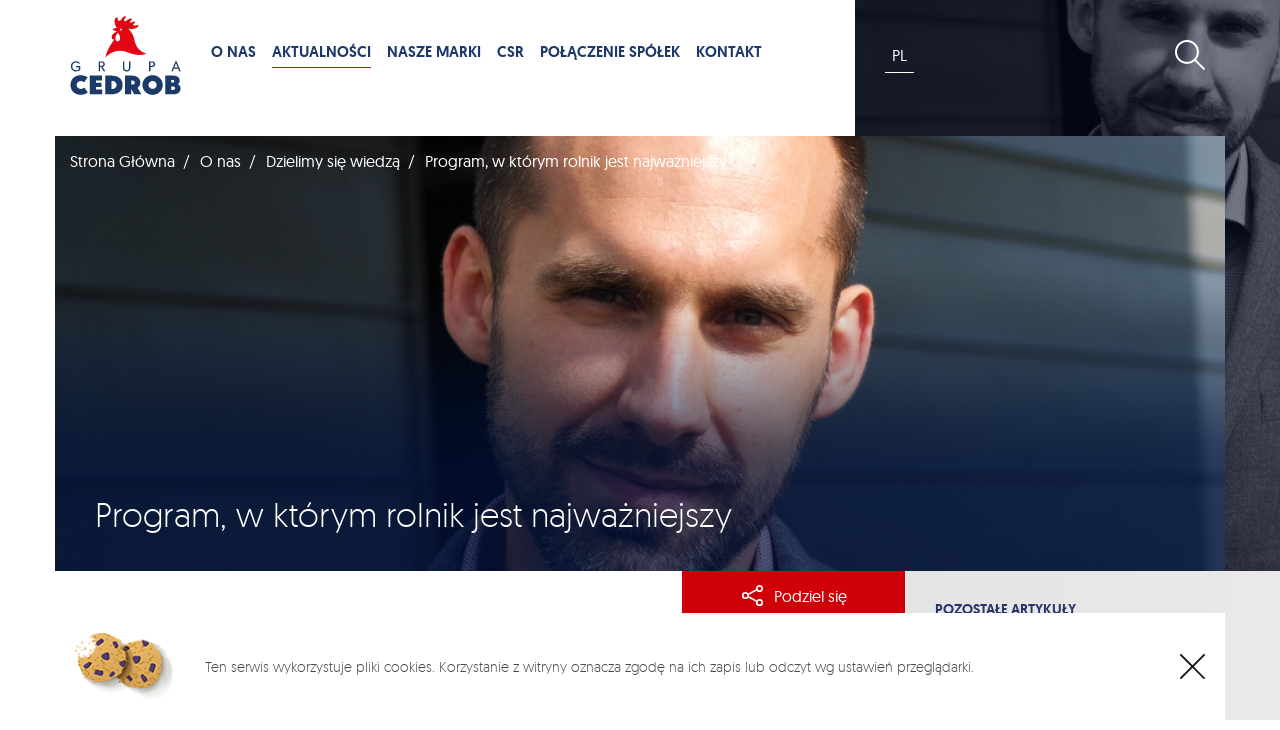

--- FILE ---
content_type: text/html; charset=UTF-8
request_url: https://www.grupacedrob.pl/aktualnosci/z-zycia-firmy/program-w-ktorym-rolnik-jest-najwazniejszy
body_size: 11354
content:

<!doctype html>
<html>
<head>
    <meta charset="utf-8">
    <meta http-equiv="X-UA-Compatible" content="IE=edge">
    <title>Program, w którym rolnik jest najważniejszy - Cedrob S.A</title>
    <meta name="keywords" content="producent, dr&oacute;b, drobiowy, wędliny, kurczak, mięsa, kura, gęś" />
<meta name="description" content="Rozw&oacute;j produkcji drobiu wodnego jest jednym ze strategicznych cel&oacute;w Grupy Cedrob na najbliższe lata. Przejęcie Kurtnowskich Zakład&oacute;w Drobiarskich Exdrob oraz wdrożenie programu Kaczka 300 są krokami milowymi w realizacji tego planu. Temat ten rozwijamy w wywiadzie z dyrektorem zakładu DGP ( ..." />
<meta name="robots" content="index, follow" />
<meta property="fb:app_id" content="311801512589118" />
<meta property="og:title" content="Program, w kt&oacute;rym rolnik jest najważniejszy - Cedrob S.A" />
<meta property="og:type" content="article" />
<meta property="twitter:card" content="summary" />
<meta property="twitter:title" content="Program, w kt&oacute;rym rolnik jest najważniejszy" />
<meta property="twitter:description" content="Rozw&oacute;j produkcji drobiu wodnego jest jednym ze strategicznych cel&oacute;w Grupy Cedrob na najbliższe lata. Przejęcie Kurtnowskich Zakład&oacute;w Drobiarskich Exdrob oraz wdrożenie programu Kaczka 300 są krokami milowymi w realizacji tego planu. Temat ten rozwijamy w wywiadzie z dyrektorem zakładu DGP ( ..." />
<meta property="og:image" content="/uploads/cache/news_list/uploads/media/news/0001/03/16652034995d1b495199f207619497505d1b495199f60.jpeg" />
<meta property="og:image:type" content="image/jpeg" />
<meta property="og:url" content="https://www.grupacedrob.pl/aktualnosci/z-zycia-firmy/program-w-ktorym-rolnik-jest-najwazniejszy" />
<meta property="og:description" content="Rozw&oacute;j produkcji drobiu wodnego jest jednym ze strategicznych cel&oacute;w Grupy Cedrob na najbliższe lata. Przejęcie Kurtnowskich Zakład&oacute;w Drobiarskich Exdrob oraz wdrożenie programu Kaczka 300 są krokami milowymi w realizacji tego planu. Temat ten rozwijamy w wywiadzie z dyrektorem zakładu DGP ( ..." />
<meta http-equiv="Content-Type" content="text/html; charset=utf-8" />

    
    <meta property="og:image" content="http://grupacedrob.pl/assets/fb.jpg" />
    <meta property="og:image:type" content="image/jpg" />
    <meta name="viewport" content="width=device-width">
    <link rel="apple-touch-icon" type="image/png" href="/favicon_180x180.png">
    <link rel="shortcut icon" type="image/png" href="/favicon_32x32.png" sizes="32x32">
        <link rel="stylesheet" href="/assets/build/main.css?v=7844229">
<script>
    !function (e, t, i) {
        var n, a, s = /Android|webOS|iPhone|iPad|iPod|BlackBerry|IEMobile|Opera Mini/i.test(i.userAgent), l = /Windows Phone/.test(i.userAgent), o = /(iPhone|iPad|iPod)\sOS\s6/.test(i.userAgent), r = e.innerWidth > 0 ? e.innerWidth : screen.width, d = t.getElementsByTagName("html"), m = t.getElementsByTagName("head"), h = t.getElementsByTagName("meta");
        480 >= r && s ? (d[0].className += " small-mobile", n = o ? "width=480, user-scalable=no, initial-scale=0.5" : "width=480, user-scalable=no", l && (a = "<style>@-ms-viewport{width:480px}#main{overflow:scroll;-ms-overflow-style: none;}</style>", m[0].appendChild(a))) : n = "width=device-width, initial-scale=1, maximum-scale=1";
        for (var w = 0; w < h.length; w++)"viewport" === h[w].getAttribute("name") && h[w].setAttribute("content", n)
    }(window, document, navigator);
</script>
<script src="https://cdnjs.cloudflare.com/ajax/libs/modernizr/2.8.3/modernizr.min.js"></script>

<script async src="https://www.googletagmanager.com/gtag/js?id=UA-135137953-1"></script>
<script>
    window.dataLayer = window.dataLayer || [];
    function gtag(){dataLayer.push(arguments);}
    gtag('js', new Date());
    gtag('config', 'UA-135137953-1');
</script>
</head>
<body class="page-single ">
<div class="site-wrapper">
    
<div class="container page-menu">
    <div class="page-menu__left left-column">
        

                    

<a href="/" class="logo" style="background-image: url(/uploads/media/menu/0001/01/d089b14fff7dd4ba5c9c6f5668fb278e9eef2bfc.svg)">/</a>

<ul class="main-menu">
        
            <li class="main-menu__item  main-menu__item--21">
            <a href="/o-nas" class="main-menu__link"><span>O nas</span></a>

                            <ul class="main-submenu  main-submenu--columns">
                                            <li class="main-submenu__item">
                            <a href="/o-nas/nasza-historia" class="main-submenu__link">
                                Nasza historia
                            </a>
                        </li>
                                            <li class="main-submenu__item">
                            <a href="/o-nas/wladze" class="main-submenu__link">
                                Władze
                            </a>
                        </li>
                                            <li class="main-submenu__item">
                            <a href="/o-nas/obszary-biznesowe" class="main-submenu__link">
                                Obszary biznesowe
                            </a>
                        </li>
                                            <li class="main-submenu__item">
                            <a href="/o-nas/akcjonariusze" class="main-submenu__link">
                                Akcjonariusze
                            </a>
                        </li>
                                            <li class="main-submenu__item">
                            <a href="/o-nas/dzielimy-sie-wiedza" class="main-submenu__link">
                                Dzielimy się wiedzą
                            </a>
                        </li>
                                            <li class="main-submenu__item">
                            <a href="/o-nas/blog" class="main-submenu__link">
                                Blog
                            </a>
                        </li>
                                            <li class="main-submenu__item">
                            <a href="/o-nas/innowacje-projekty-unijne" class="main-submenu__link">
                                Innowacje - Projekty unijne
                            </a>
                        </li>
                                            <li class="main-submenu__item">
                            <a href="/o-nas/odpowiedzialnosc-za-ludzi-zwierzeta-i-srodowisko" class="main-submenu__link">
                                Odpowiedzialność za ludzi, zwierzęta i środowisko
                            </a>
                        </li>
                                            <li class="main-submenu__item">
                            <a href="/o-nas/regulamin-zgloszen-wewnetrznych" class="main-submenu__link">
                                Regulamin zgłoszeń wewnętrznych
                            </a>
                        </li>
                                            <li class="main-submenu__item">
                            <a href="/o-nas/strategia-podatkowa-cedrob-sa-2021" class="main-submenu__link">
                                Strategia Podatkowa Cedrob SA 2021
                            </a>
                        </li>
                                            <li class="main-submenu__item">
                            <a href="/o-nas/strategia-podatkowa-cedrob-s-2022" class="main-submenu__link">
                                Strategia Podatkowa Cedrob S.A. 2022
                            </a>
                        </li>
                                            <li class="main-submenu__item">
                            <a href="/o-nas/rozliczenie-transakcji-zapisow-na-sprzedaz-akcji-gobarto" class="main-submenu__link">
                                Rozliczenie transakcji zapisów na sprzedaż akcji Gobarto
                            </a>
                        </li>
                                    </ul>
                    </li>
            <li class="main-menu__item  main-menu__item--7 is-active">
            <a href="/aktualnosci" class="main-menu__link"><span>Aktualności</span></a>

                    </li>
            <li class="main-menu__item  main-menu__item--9">
            <a href="/nasze-marki" class="main-menu__link"><span>Nasze marki</span></a>

                            <ul class="main-submenu  main-submenu--columns">
                                            <li class="main-submenu__item">
                            <a href="/nasze-marki/cedrob-2" class="main-submenu__link">
                                Cedrob
                            </a>
                        </li>
                                            <li class="main-submenu__item">
                            <a href="/nasze-marki/krakauerland" class="main-submenu__link">
                                Krakauerland
                            </a>
                        </li>
                                            <li class="main-submenu__item">
                            <a href="/nasze-marki/cedrob-pasze-1" class="main-submenu__link">
                                Cedrob Pasze
                            </a>
                        </li>
                                            <li class="main-submenu__item">
                            <a href="/nasze-marki/cedrob-paliwa" class="main-submenu__link">
                                Cedrob Paliwa
                            </a>
                        </li>
                                            <li class="main-submenu__item">
                            <a href="/nasze-marki/gobarto-dziczyzna-1" class="main-submenu__link">
                                Gobarto Dziczyzna
                            </a>
                        </li>
                                            <li class="main-submenu__item">
                            <a href="/nasze-marki/gobarto-dystrybucja" class="main-submenu__link">
                                Gobarto Dystrybucja
                            </a>
                        </li>
                                            <li class="main-submenu__item">
                            <a href="/nasze-marki/z-kurnej-polki" class="main-submenu__link">
                                Z Kurnej Półki
                            </a>
                        </li>
                                            <li class="main-submenu__item">
                            <a href="/nasze-marki/cedrob-produkty-drobiowe" class="main-submenu__link">
                                Cedrob - produkty drobiowe
                            </a>
                        </li>
                                            <li class="main-submenu__item">
                            <a href="/nasze-marki/gotowe-z-polki" class="main-submenu__link">
                                Gotowe z Półki
                            </a>
                        </li>
                                            <li class="main-submenu__item">
                            <a href="/nasze-marki/duda" class="main-submenu__link">
                                Duda
                            </a>
                        </li>
                                            <li class="main-submenu__item">
                            <a href="/nasze-marki/cedrob-down-feather-1" class="main-submenu__link">
                                Cedrob Down&amp;Feather
                            </a>
                        </li>
                                            <li class="main-submenu__item">
                            <a href="/nasze-marki/agroced" class="main-submenu__link">
                                Agroced
                            </a>
                        </li>
                                    </ul>
                    </li>
            <li class="main-menu__item  main-menu__item--102">
            <a href="/csr" class="main-menu__link"><span>CSR</span></a>

                            <ul class="main-submenu  main-submenu--columns">
                                            <li class="main-submenu__item">
                            <a href="/csr/polityka-srodowiskowa" class="main-submenu__link">
                                Polityka środowiskowa
                            </a>
                        </li>
                                            <li class="main-submenu__item">
                            <a href="/csr/grupa-cedrob-jako-odpowiedzialny-partner" class="main-submenu__link">
                                Grupa Cedrob jako odpowiedzialny partner
                            </a>
                        </li>
                                            <li class="main-submenu__item">
                            <a href="/csr/zrownowazona-zywnosc" class="main-submenu__link">
                                Zrównoważona żywność
                            </a>
                        </li>
                                            <li class="main-submenu__item">
                            <a href="/csr/efektywnosc-hodowli" class="main-submenu__link">
                                Efektywność hodowli
                            </a>
                        </li>
                                            <li class="main-submenu__item">
                            <a href="/csr/ograniczanie-marnotrawstwa-zywnosci" class="main-submenu__link">
                                Ograniczanie marnotrawstwa żywności
                            </a>
                        </li>
                                            <li class="main-submenu__item">
                            <a href="/csr/zielona-transformacja" class="main-submenu__link">
                                Zielona transformacja
                            </a>
                        </li>
                                    </ul>
                    </li>
            <li class="main-menu__item  main-menu__item--464">
            <a href="/polaczenie-spolek" class="main-menu__link"><span>Połączenie spółek</span></a>

                    </li>
            <li class="main-menu__item  main-menu__item--24">
            <a href="/kontakt" class="main-menu__link"><span>Kontakt</span></a>

                            <ul class="main-submenu  main-submenu--columns">
                                            <li class="main-submenu__item">
                            <a href="/kontakt/cedrob-s" class="main-submenu__link">
                                Cedrob S.A.
                            </a>
                        </li>
                                            <li class="main-submenu__item">
                            <a href="/kontakt/gobarto-s" class="main-submenu__link">
                                Gobarto S.A.
                            </a>
                        </li>
                                            <li class="main-submenu__item">
                            <a href="/kontakt/cedrob-foods-s" class="main-submenu__link">
                                Cedrob Foods S.A.
                            </a>
                        </li>
                                            <li class="main-submenu__item">
                            <a href="/kontakt/cedrob-cargo" class="main-submenu__link">
                                Cedrob Cargo
                            </a>
                        </li>
                                            <li class="main-submenu__item">
                            <a href="/kontakt/cedrob-porty" class="main-submenu__link">
                                Cedrob Porty
                            </a>
                        </li>
                                            <li class="main-submenu__item">
                            <a href="/kontakt/netbrokers-sp-z-oo" class="main-submenu__link">
                                Netbrokers Sp. z o.o.
                            </a>
                        </li>
                                            <li class="main-submenu__item">
                            <a href="/kontakt/cedrob-passau-gmbh" class="main-submenu__link">
                                Cedrob Passau GmbH
                            </a>
                        </li>
                                    </ul>
                    </li>
    </ul>





                
<div class="search-form">
    <form action="/szukaj" method="GET">
        <input type="text" id="search" name="search" placeholder="Wyszukaj ...">
    </form>
</div>

<span class="search-trigger js-search-trigger">
        <svg xmlns="http://www.w3.org/2000/svg" width="32" height="32" class="magnify-glass">
    <path fill-rule="evenodd" fill="#ffffff" d="M31.067 29.726l-1.343 1.343-9.015-9.014a11.912 11.912 0 0 1-7.759 2.871C6.348 24.926.976 19.554.976 12.952.976 6.349 6.348.978 12.95.978s11.974 5.371 11.974 11.974c0 2.96-1.085 5.667-2.872 7.759l9.015 9.015zm-8.164-16.774c0-5.488-4.464-9.954-9.953-9.954-5.488 0-9.953 4.466-9.953 9.954s4.465 9.953 9.953 9.953c5.489 0 9.953-4.465 9.953-9.953z"/></svg>
        <svg xmlns="http://www.w3.org/2000/svg" width="33" height="34" class="close"><path fill-rule="evenodd" fill="#273569" d="M17.93 16.984l14.511 14.512a1 1 0 0 1-1.414 1.414L16.516 18.399 2.004 32.91A.999.999 0 1 1 .59 31.496l14.511-14.512L.621 2.504A1 1 0 1 1 2.036 1.09l14.48 14.48 14.48-14.48a1 1 0 0 1 1.414 1.414l-14.48 14.48z"/></svg>
</span>
        

    </div>

    <div class="page-menu__right right-column">
        

                    <ul class="languages">
        
                        <li class="languages__item -active"><a href="/o-nas/dzielimy-sie-wiedza/program-w-ktorym-rolnik-jest-najwazniejszy">PL</a></li>
                        </ul>


                
<div class="search-form">
    <form action="/szukaj" method="GET">
        <input type="text" id="search" name="search" placeholder="Wyszukaj ...">
    </form>
</div>

<span class="search-trigger js-search-trigger">
        <svg xmlns="http://www.w3.org/2000/svg" width="32" height="32" class="magnify-glass">
    <path fill-rule="evenodd" fill="#ffffff" d="M31.067 29.726l-1.343 1.343-9.015-9.014a11.912 11.912 0 0 1-7.759 2.871C6.348 24.926.976 19.554.976 12.952.976 6.349 6.348.978 12.95.978s11.974 5.371 11.974 11.974c0 2.96-1.085 5.667-2.872 7.759l9.015 9.015zm-8.164-16.774c0-5.488-4.464-9.954-9.953-9.954-5.488 0-9.953 4.466-9.953 9.954s4.465 9.953 9.953 9.953c5.489 0 9.953-4.465 9.953-9.953z"/></svg>
        <svg xmlns="http://www.w3.org/2000/svg" width="33" height="34" class="close"><path fill-rule="evenodd" fill="#273569" d="M17.93 16.984l14.511 14.512a1 1 0 0 1-1.414 1.414L16.516 18.399 2.004 32.91A.999.999 0 1 1 .59 31.496l14.511-14.512L.621 2.504A1 1 0 1 1 2.036 1.09l14.48 14.48 14.48-14.48a1 1 0 0 1 1.414 1.414l-14.48 14.48z"/></svg>
</span>
        


        <a href="#" class="menu-trigger js-menu">
            <span class="menu-trigger__item menu-trigger__1"></span>
            <span class="menu-trigger__item menu-trigger__2"></span>
            <span class="menu-trigger__item menu-trigger__3"></span>
        </a>
    </div>
</div>    

                    

<div class="menu-layer">
    <div class="menu-layer__content">
        <div class="menu-layer__top">
            <a href="#" class="logo" style="background-image: url(/uploads/media/menu/0001/01/d089b14fff7dd4ba5c9c6f5668fb278e9eef2bfc.svg)">
                Grupa Cedrob
            </a>
            <a href="#" class="menu-layer__close js-menu-close">
                    <svg xmlns="http://www.w3.org/2000/svg" width="33" height="34" class="close"><path fill-rule="evenodd" fill="#273569" d="M17.93 16.984l14.511 14.512a1 1 0 0 1-1.414 1.414L16.516 18.399 2.004 32.91A.999.999 0 1 1 .59 31.496l14.511-14.512L.621 2.504A1 1 0 1 1 2.036 1.09l14.48 14.48 14.48-14.48a1 1 0 0 1 1.414 1.414l-14.48 14.48z"/></svg>
            </a>
        </div>
        <div class="menu-layer__menu">
            <div class="m-menu-wrapper">
                <ul class="m-menu">
                                            <li class="m-menu__item ">
                            <div class="m-menu__link">
                                <a href="/o-nas">
                                    <span>O nas</span>
                                </a>
                                                                    <span class="m-menu__more">
                                        <em class="plus"></em>
                                    </span>
                                                            </div>
                                                            <ul class="m-menu-child m-menu-child--columns">
                                                                            <li class="m-menu-child__item ">
                                            <a href="/o-nas/nasza-historia">
                                                Nasza historia
                                            </a>
                                        </li>
                                                                            <li class="m-menu-child__item ">
                                            <a href="/o-nas/wladze">
                                                Władze
                                            </a>
                                        </li>
                                                                            <li class="m-menu-child__item ">
                                            <a href="/o-nas/obszary-biznesowe">
                                                Obszary biznesowe
                                            </a>
                                        </li>
                                                                            <li class="m-menu-child__item ">
                                            <a href="/o-nas/akcjonariusze">
                                                Akcjonariusze
                                            </a>
                                        </li>
                                                                            <li class="m-menu-child__item ">
                                            <a href="/o-nas/dzielimy-sie-wiedza">
                                                Dzielimy się wiedzą
                                            </a>
                                        </li>
                                                                            <li class="m-menu-child__item ">
                                            <a href="/o-nas/blog">
                                                Blog
                                            </a>
                                        </li>
                                                                            <li class="m-menu-child__item ">
                                            <a href="/o-nas/innowacje-projekty-unijne">
                                                Innowacje - Projekty unijne
                                            </a>
                                        </li>
                                                                            <li class="m-menu-child__item ">
                                            <a href="/o-nas/odpowiedzialnosc-za-ludzi-zwierzeta-i-srodowisko">
                                                Odpowiedzialność za ludzi, zwierzęta i środowisko
                                            </a>
                                        </li>
                                                                            <li class="m-menu-child__item ">
                                            <a href="/o-nas/regulamin-zgloszen-wewnetrznych">
                                                Regulamin zgłoszeń wewnętrznych
                                            </a>
                                        </li>
                                                                            <li class="m-menu-child__item ">
                                            <a href="/o-nas/strategia-podatkowa-cedrob-sa-2021">
                                                Strategia Podatkowa Cedrob SA 2021
                                            </a>
                                        </li>
                                                                            <li class="m-menu-child__item ">
                                            <a href="/o-nas/strategia-podatkowa-cedrob-s-2022">
                                                Strategia Podatkowa Cedrob S.A. 2022
                                            </a>
                                        </li>
                                                                            <li class="m-menu-child__item ">
                                            <a href="/o-nas/rozliczenie-transakcji-zapisow-na-sprzedaz-akcji-gobarto">
                                                Rozliczenie transakcji zapisów na sprzedaż akcji Gobarto
                                            </a>
                                        </li>
                                                                    </ul>
                                                    </li>
                                            <li class="m-menu__item is-active">
                            <div class="m-menu__link">
                                <a href="/aktualnosci">
                                    <span>Aktualności</span>
                                </a>
                                                            </div>
                                                    </li>
                                            <li class="m-menu__item ">
                            <div class="m-menu__link">
                                <a href="/nasze-marki">
                                    <span>Nasze marki</span>
                                </a>
                                                                    <span class="m-menu__more">
                                        <em class="plus"></em>
                                    </span>
                                                            </div>
                                                            <ul class="m-menu-child m-menu-child--columns">
                                                                            <li class="m-menu-child__item ">
                                            <a href="/nasze-marki/cedrob-2">
                                                Cedrob
                                            </a>
                                        </li>
                                                                            <li class="m-menu-child__item ">
                                            <a href="/nasze-marki/krakauerland">
                                                Krakauerland
                                            </a>
                                        </li>
                                                                            <li class="m-menu-child__item ">
                                            <a href="/nasze-marki/cedrob-pasze-1">
                                                Cedrob Pasze
                                            </a>
                                        </li>
                                                                            <li class="m-menu-child__item ">
                                            <a href="/nasze-marki/cedrob-paliwa">
                                                Cedrob Paliwa
                                            </a>
                                        </li>
                                                                            <li class="m-menu-child__item ">
                                            <a href="/nasze-marki/gobarto-dziczyzna-1">
                                                Gobarto Dziczyzna
                                            </a>
                                        </li>
                                                                            <li class="m-menu-child__item ">
                                            <a href="/nasze-marki/gobarto-dystrybucja">
                                                Gobarto Dystrybucja
                                            </a>
                                        </li>
                                                                            <li class="m-menu-child__item ">
                                            <a href="/nasze-marki/z-kurnej-polki">
                                                Z Kurnej Półki
                                            </a>
                                        </li>
                                                                            <li class="m-menu-child__item ">
                                            <a href="/nasze-marki/cedrob-produkty-drobiowe">
                                                Cedrob - produkty drobiowe
                                            </a>
                                        </li>
                                                                            <li class="m-menu-child__item ">
                                            <a href="/nasze-marki/gotowe-z-polki">
                                                Gotowe z Półki
                                            </a>
                                        </li>
                                                                            <li class="m-menu-child__item ">
                                            <a href="/nasze-marki/duda">
                                                Duda
                                            </a>
                                        </li>
                                                                            <li class="m-menu-child__item ">
                                            <a href="/nasze-marki/cedrob-down-feather-1">
                                                Cedrob Down&amp;Feather
                                            </a>
                                        </li>
                                                                            <li class="m-menu-child__item ">
                                            <a href="/nasze-marki/agroced">
                                                Agroced
                                            </a>
                                        </li>
                                                                    </ul>
                                                    </li>
                                            <li class="m-menu__item ">
                            <div class="m-menu__link">
                                <a href="/csr">
                                    <span>CSR</span>
                                </a>
                                                                    <span class="m-menu__more">
                                        <em class="plus"></em>
                                    </span>
                                                            </div>
                                                            <ul class="m-menu-child m-menu-child--columns">
                                                                            <li class="m-menu-child__item ">
                                            <a href="/csr/polityka-srodowiskowa">
                                                Polityka środowiskowa
                                            </a>
                                        </li>
                                                                            <li class="m-menu-child__item ">
                                            <a href="/csr/grupa-cedrob-jako-odpowiedzialny-partner">
                                                Grupa Cedrob jako odpowiedzialny partner
                                            </a>
                                        </li>
                                                                            <li class="m-menu-child__item ">
                                            <a href="/csr/zrownowazona-zywnosc">
                                                Zrównoważona żywność
                                            </a>
                                        </li>
                                                                            <li class="m-menu-child__item ">
                                            <a href="/csr/efektywnosc-hodowli">
                                                Efektywność hodowli
                                            </a>
                                        </li>
                                                                            <li class="m-menu-child__item ">
                                            <a href="/csr/ograniczanie-marnotrawstwa-zywnosci">
                                                Ograniczanie marnotrawstwa żywności
                                            </a>
                                        </li>
                                                                            <li class="m-menu-child__item ">
                                            <a href="/csr/zielona-transformacja">
                                                Zielona transformacja
                                            </a>
                                        </li>
                                                                    </ul>
                                                    </li>
                                            <li class="m-menu__item ">
                            <div class="m-menu__link">
                                <a href="/polaczenie-spolek">
                                    <span>Połączenie spółek</span>
                                </a>
                                                            </div>
                                                    </li>
                                            <li class="m-menu__item ">
                            <div class="m-menu__link">
                                <a href="/kontakt">
                                    <span>Kontakt</span>
                                </a>
                                                                    <span class="m-menu__more">
                                        <em class="plus"></em>
                                    </span>
                                                            </div>
                                                            <ul class="m-menu-child m-menu-child--columns">
                                                                            <li class="m-menu-child__item ">
                                            <a href="/kontakt/cedrob-s">
                                                Cedrob S.A.
                                            </a>
                                        </li>
                                                                            <li class="m-menu-child__item ">
                                            <a href="/kontakt/gobarto-s">
                                                Gobarto S.A.
                                            </a>
                                        </li>
                                                                            <li class="m-menu-child__item ">
                                            <a href="/kontakt/cedrob-foods-s">
                                                Cedrob Foods S.A.
                                            </a>
                                        </li>
                                                                            <li class="m-menu-child__item ">
                                            <a href="/kontakt/cedrob-cargo">
                                                Cedrob Cargo
                                            </a>
                                        </li>
                                                                            <li class="m-menu-child__item ">
                                            <a href="/kontakt/cedrob-porty">
                                                Cedrob Porty
                                            </a>
                                        </li>
                                                                            <li class="m-menu-child__item ">
                                            <a href="/kontakt/netbrokers-sp-z-oo">
                                                Netbrokers Sp. z o.o.
                                            </a>
                                        </li>
                                                                            <li class="m-menu-child__item ">
                                            <a href="/kontakt/cedrob-passau-gmbh">
                                                Cedrob Passau GmbH
                                            </a>
                                        </li>
                                                                    </ul>
                                                    </li>
                                    </ul>
            </div>
        </div>
        <div class="menu-layer__footer">
            <div class="menu-search">
                <form action="#" method="POST">
                    <input type="text" placeholder="">
                    <button type="submit">
                            <svg xmlns="http://www.w3.org/2000/svg" width="32" height="32" class="magnify-glass">
    <path fill-rule="evenodd" fill="#ffffff" d="M31.067 29.726l-1.343 1.343-9.015-9.014a11.912 11.912 0 0 1-7.759 2.871C6.348 24.926.976 19.554.976 12.952.976 6.349 6.348.978 12.95.978s11.974 5.371 11.974 11.974c0 2.96-1.085 5.667-2.872 7.759l9.015 9.015zm-8.164-16.774c0-5.488-4.464-9.954-9.953-9.954-5.488 0-9.953 4.466-9.953 9.954s4.465 9.953 9.953 9.953c5.489 0 9.953-4.465 9.953-9.953z"/></svg>
                    </button>
                </form>
            </div>
            <div class="menu-layer__footer__menu">
                <ul>
                                            <li>
                            <a href="/polityka-cookies">Polityka Cookies</a>
                        </li>
                                                                <li>
                            <a href="/polityka-prywatnosci">Polityka Prywatności</a>
                        </li>
                                    </ul>
                <div>
                    Copyright © Grupa Cedrob 2023. Wszelkie prawa zastrzeżone.  Code & Design: REBORN
                </div>
            </div>
        </div>
    </div>
</div>
<div class="overlay"></div>

        

    <div class="page-content">
                        <div class="page-breadcrumbs">
    <div class="container">
                <div class="left-column">
            <ul class="breadcrumbs">
                                    <li class="breadcrumbs__item">
                                                    <a href="\">Strona Główna</a>
                                            </li>
                                    <li class="breadcrumbs__item">
                                                                                    <a href="/o-nas">O nas</a>
                                                                        </li>
                                    <li class="breadcrumbs__item">
                                                                                    <a href="/o-nas/dzielimy-sie-wiedza">Dzielimy się wiedzą</a>
                                                                        </li>
                                    <li class="breadcrumbs__item">
                                                                                     Program, w którym rolnik jest najważniejszy                                                                         </li>
                            </ul>
        </div>
        <div class="right-column"></div>
    </div>
</div>




        
    <div class="wrapper page-columns">
        <div class="container">
            <div class="single-image -news">
                <div class="single-image__image"
                                    style="background-image:url(/uploads/cache/news_single/uploads/media/news/0001/03/2948323635d1b4964971c82589854025d1b496497205.jpeg)"
                                ></div>
                <div class="single-image__background">
                                            <div class="container box-header box-header-small">
    <div class="left-column">
        <article class="page-info">
            <h1 class="page-info__title -blue"></h1>
            <p class="page-info__text"></p>
        </article>
    </div>
    <div class="right-column">
        <div class="box-header__image">
            <div class="box-header__image__photo" style="background-image:url(
                        /uploads/cache/news_small/uploads/media/news/0001/03/2948323635d1b4964971c82589854025d1b496497205.jpeg        )">

            </div>
        </div>
    </div>
</div>
                                    </div>
                <h1 class="news-single__title">Program, w którym rolnik jest najważniejszy</h1>
            </div>

            <div class="columns">
                <div class="columns__left">
                    <div class="columns__content">
                        
<div class="social">
    <div class="social__wrap">
        <a href="#" class="social__trigger js-social">
                <svg xmlns="http://www.w3.org/2000/svg" width="23" height="22"><path fill-rule="evenodd" fill="#FFF" d="M18.46 7.126a3.55 3.55 0 0 1-2.827-1.414L7.955 9.844c.047.231.072.47.072.715 0 .217-.027.426-.064.632l7.72 4.155a3.544 3.544 0 0 1 2.777-1.354 3.567 3.567 0 1 1-3.567 3.567c0-.266.034-.523.089-.773l-7.657-4.121a3.55 3.55 0 0 1-2.865 1.461 3.567 3.567 0 1 1 0-7.134 3.55 3.55 0 0 1 2.816 1.401l7.687-4.138a3.567 3.567 0 1 1 3.497 2.871zm.002 12.338a1.905 1.905 0 1 0 0-3.81 1.905 1.905 0 0 0 0 3.81zm-14-10.81a1.904 1.904 0 1 0 0 3.809 1.904 1.904 0 0 0 0-3.809zm14-7a1.904 1.904 0 1 0 0 3.809 1.904 1.904 0 0 0 0-3.809z"/></svg>
            Podziel się
        </a>
        <div class="social__channels">
            <a href="http://www.facebook.com/sharer/sharer.php?u=https://www.grupacedrob.pl/aktualnosci/z-zycia-firmy/program-w-ktorym-rolnik-jest-najwazniejszy" class="social__channel" title="Facebook" target="_blank">
                <svg xmlns="http://www.w3.org/2000/svg" xmlns:xlink="http://www.w3.org/1999/xlink" preserveAspectRatio="xMidYMid" width="12" height="22" viewBox="0 0 12 22">
                    <path d="M3.841,22.085 C3.841,22.085 3.841,11.526 3.841,11.526 C3.841,11.526 0.001,11.526 0.001,11.526 C0.001,11.526 0.001,8.646 0.001,8.646 C0.001,8.646 3.841,8.646 3.841,8.646 C3.841,8.646 3.817,5.497 3.817,5.497 C3.817,2.055 6.525,0.012 9.718,0.012 C11.247,0.012 12.052,0.170 12.435,0.219 C12.435,0.219 12.435,3.702 12.435,3.702 C12.435,3.702 9.727,3.702 9.727,3.702 C7.991,3.702 7.667,4.530 7.667,5.695 C7.667,5.695 7.681,8.646 7.681,8.646 C7.681,8.646 12.481,8.646 12.481,8.646 C12.481,8.646 11.521,11.526 11.521,11.526 C11.521,11.526 7.681,11.526 7.681,11.526 C7.681,11.526 7.681,22.085 7.681,22.085 C7.681,22.085 3.841,22.085 3.841,22.085 Z" id="path-1" class="cls-2" fill="#ffffff" fill-rule="evenodd"/>
                </svg>
            </a>
            <a href="http://twitter.com/share?text=Program, w którym rolnik jest najważniejszy&url=https://www.grupacedrob.pl/aktualnosci/z-zycia-firmy/program-w-ktorym-rolnik-jest-najwazniejszy&hashtags=grupacedrob" target="_blank" class="social__channel" title="Twitter">
                <svg xmlns="http://www.w3.org/2000/svg" xmlns:xlink="http://www.w3.org/1999/xlink" preserveAspectRatio="xMidYMid" width="24" height="20" viewBox="0 0 24 20">
                    <path d="M23.992,2.201 C23.992,2.201 21.742,4.411 21.742,4.411 C21.742,4.411 21.742,4.210 21.742,4.780 C21.742,5.183 21.676,5.569 21.580,5.943 C21.527,8.984 20.541,13.016 16.492,16.198 C8.526,22.457 -0.008,16.935 -0.008,16.935 C6.742,16.935 6.742,14.724 6.742,14.724 C5.242,14.724 2.242,11.778 2.242,11.778 C2.992,12.515 4.492,11.778 4.492,11.778 C0.742,9.568 0.742,7.358 0.742,7.358 C1.492,8.094 2.992,7.358 2.992,7.358 C-0.758,4.411 1.492,0.727 1.492,0.727 C2.242,4.411 11.992,5.884 11.992,5.884 C11.992,5.884 12.116,5.823 12.116,5.823 C12.039,5.486 11.992,4.771 11.992,4.411 C11.992,1.766 14.175,-0.009 16.867,-0.009 C18.349,-0.009 19.660,0.655 20.554,1.679 C20.554,1.679 20.992,1.464 20.992,1.464 C20.992,1.464 23.242,-0.009 23.242,-0.009 C23.242,-0.009 21.742,2.938 21.742,2.938 C21.742,2.938 23.992,2.201 23.992,2.201 Z" id="path-1"  fill="#ffffff" fill-rule="evenodd"/>
                </svg>
            </a>
            <a href="mailto:?subject=Program, w którym rolnik jest najważniejszy&body=https://www.grupacedrob.pl/aktualnosci/z-zycia-firmy/program-w-ktorym-rolnik-jest-najwazniejszy" class="social__channel" title="E-mail">
                <svg xmlns="http://www.w3.org/2000/svg" preserveAspectRatio="xMidYMid" width="23" height="18" viewBox="0 0 23 18"><path d="M22.2 17.996H.78c-.43 0-.78-.344-.78-.768V.764C0 .34.35-.003.78-.003H22.2c.433 0 .782.344.782.767v16.464c0 .424-.35.768-.78.768zM1.997 15.25c0 .428.35.774.785.774H20.2c.435 0 .786-.346.786-.773V3.64l-8.623 7.184c-.255.255-.626.318-.94.197-.317.12-.688.06-.942-.19L2 3.75v11.5zM2.78 2c-.04 0-.074.018-.113.023l8.755 7.294L20.204 2H2.78z" fill="#ffffff" fill-rule="evenodd"/></svg>
            </a>
        </div>
    </div>
</div>


                        <div class="date">
                            <span class="date__calendar">30 CZE, 2019 <em>GODZ: 14:01</em></span>
                        </div>

                        <article class="froala">
                            <p><br></p><p>Rozwój produkcji drobiu wodnego jest jednym ze strategicznych celów Grupy Cedrob na najbliższe lata. Przejęcie Kurtnowskich Zakładów Drobiarskich Exdrob oraz wdrożenie programu Kaczka 300 są krokami milowymi w realizacji tego planu. Temat ten rozwijamy w wywiadzie z dyrektorem zakładu DGP (Duck Goose Poland), Markiem Bryckim.</p><p><strong>Co to jest program Kaczka 300 i jaki jest jego cel?</strong></p><p>Trzeba zacząć od wyjaśnienia, jaka jest idea programu Kaczka 300. Jest to program nowoczesnej hodowli kaczki, w którym rolnik jest dla nas najważniejszym partnerem. W ramach programu chcemy wspólnie z polskimi rolnikami wybudować 300 profesjonalnych budynków inwentarskich, kaczników. Rolnik czy hodowca, który wejdzie do programu Kaczka 300, otrzyma pełną pomoc i wsparcie w uzyskaniu kredytu na budowę kacznika, wsparcie merytoryczne związane z hodowlą, dostawy wysokiej jakości i odpowiednio zbilansowanej paszy oraz piskląt kaczych wylężonych w Polsce. Wyprodukowany w ramach programu żywiec zostanie ubity w naszych zakładach. Gwarantujemy rolnikowi stałe dochody na poziomie około 6 tys. zł miesięcznie. Program Kaczka 300 jest również całkowitą zmianą podejścia i technologii do aktualnej produkcji kaczki. Oferowany przez nas projekt budynku to nowoczesny kacznik z wyposażeniem dedykowanym do produkcji wysokiej jakości żywca kaczego. Programem chcemy promować konkurencyjną, nowoczesną i nieuciążliwą produkcję rolną w Polsce.</p><p><strong>Dla kogo skierowany jest program?</strong></p><p>Przede wszystkim do młodych polskich rolników. Pod pojęciem młody rozumiem osobę do 50 roku życia, co jest związane z 15-letnim okresem kredytowania. Najważniejsze jest jednak dla mnie, aby nasi przyszli kontrahenci chcieli pracować i rozwijać się, ponieważ jest to kluczem do sukcesu. Warunkiem koniecznym przystąpienia do Kaczka 300 jest posiadanie gruntu rolnego, na którym możliwe będzie postawienie kacznika. Program jest na pewno dobrą propozycją również dla hodowców obecnie produkujących kaczki i gęsi oraz innych hodowców i rolników chcących się przekwalifikować w tym kierunku.</p><p><strong>Jaki będzie zakres inwestycji rolnika? Jaki minimalny areał ziemi potrzebuje, by móc przystąpić do programu Kaczka 300?</strong></p><p>Kaczniki budowane będą w najwyższych standardach, w nowoczesnych technologiach dostosowanych w optymalny sposób do wymagań produkcji kaczki. Zastosowanie nowoczesnych rozwiązań i technologii pozwala na optymalną produkcję i osiągnięcie właściwych wyników. Inwestycja polegać będzie na budowie od podstaw budynku inwentarskiego, kacznika, wraz z niezbędną infrastrukturą. Chciałbym tutaj wyjaśnić, że pod tym pojęciem należy rozumieć nie tylko budynek wyposażony do produkcji, ale również wszystkie niezbędne elementy, takie jak wjazd na nieruchomość, utwardzone drogi, place manewrowe, silos na paszę, czy ogrodzenie nieruchomości. Minimalna wielkość działki to 1 hektar, natomiast zalecany jest większy areał.</p><p><strong>Czy rolnik w programie Kaczka 300 ma obowiązki? Jeśli tak, to jakie?</strong></p><p>Oczywiście, rolnik, który wejdzie do programu ma również obowiązki. Należą do nich: przygotowanie budynku do zasiedlenia, opieka i nadzór nad produkcją oraz przygotowanie kaczek do odstawy i załadunku. W planowanym kaczniku prowadzony będzie chów kaczki w ściółkowym systemie utrzymania ptaków, co wiąże się z codziennym ścieleniem budynku oraz nadzorem nad produkcją. Atutem jest na pewno posiadanie przez rolnika chcącego dołączyć do programu własnej ziemi rolnej, z której będzie pozyskiwana słoma oraz zagospodarowany obornik. Na każdym etapie programu rolnik otrzyma wsparcie, a właściwe merytoryczne przygotowanie zapewni Akademia Rolnika Kaczka 300.</p><p><strong>Co to jest Akademia Rolnika?</strong></p><p>Twórcą Akademii Rolnika jest Gobarto S.A., spółka wchodząca w skład Grupy Cedrob, która w swym programie Gobarto 500 szkoli rolników w zakresie hodowli trzody chlewnej. Wzorujemy się właśnie na tym projekcie, ponieważ uważam, iż ciągły rozwój to właściwy kierunek. Akademia Rolnika oferuje przeprowadzenie cyklu bezpłatnych szkoleń organizowanych na terenie całego kraju. Kursy mają przede wszystkim przybliżyć uczestnikom zagadnienia związane z nowoczesną produkcją żywca kaczego, ale i przedstawić zasady programu Kaczka 300. Szkolenia będą organizowane dla wszystkich, zarówno doświadczonych hodowców, jak i osób, które chciałyby dopiero rozpocząć działalność w produkcji drobiarskiej. Z Akademią Rolnika Kaczka 300 ruszamy wkrótce. Czy rolnik otrzyma podstawowe środki do produkcji takie jak pisklęta czy pasze? Niezwykle istotnym elementem programu jest pasza, a w tym przypadku jakość ma kluczowe znaczenie. W Grupie Cedrob funkcjonują 4 nowoczesne wytwórnie, nad którymi czuwa grupa specjalistów ds. żywienia. Produkujemy pełnoporcjową odpowiednio zbilansowaną paszę dla kaczek, która pozwala na uzyskanie właściwych wyników produkcyjnych oraz zapewnia ich optymalny rozwój. Jeśli chodzi o pisklęta kacze, jesteśmy przygotowani na rozpoczęcie programu - stada reprodukcyjne i wylęgarnie to kierunek, który na pewno będziemy rozwijać. Wszystkie te działania mają na celu stworzenie dla hodowcy możliwości produkcji wysokiej jakości żywca.</p><p><strong>Czy program wiąże się z ryzykiem spadku cen na rynku?</strong></p><p>Rolnik nie ponosi żadnego ryzyka związanego z sytuacją cenową na rynku drobiu. Otrzymuje gwarancję regularnych wstawień piskląt kaczych, stałych dostaw wysokiej jakości paszy, obsługę weterynaryjną oraz terminowy odbiór żywca do uboju. Uzyskane z hodowli wynagrodzenie gwarantuje możliwość spłaty zobowiązań kredytowych, pokrycie kosztów działalności, w szczególności związanych z opłatami za media, ogrzewanie i zabiegi zootechniczne oraz zapewnia stały miesięczny zysk dla hodowcy przez cały okres trwania umowy.</p><p><strong>Czy przejęty zakład w Kutnie ma znaczenie dla programu Kaczka 300?</strong></p><p>Zakład Drobiarski w Kutnie ma fundamentalne znaczenie dla realizacji programu Kaczka 300. Cały ubój kaczki zostanie do niego przeniesiony. Będzie to nowoczesny zakład w centrum Polski, który zostanie w całości przystosowany do uboju drobiu wodnego. Obecnie jest on remontowany i modernizowany do najwyższych standardów. Gruntowna modernizacja pozwoli na osiągnięcie pokaźnych zdolności produkcyjnych. Nowoczesny zakład uboju wraz z nowoczesnym zapleczem hodowlanym z programu Kaczka 300, pozwoli nam na uzyskanie wysokiej jakości mięsa i bycie konkurencyjnym na zagranicznych rynkach. Wykorzystując własne pisklęta i własne paszę mamy pełną identyfikowalność towaru i stałą, powtarzalną, wysoką jakość. zakładzie w Kutnie zostaną zastosowane nowoczesne technologie uboju, rozbioru i pakowania, pozwalające wyprodukować szeroki asortyment produktów z kaczki, który następnie trafią do odbiorców w kraju i za zagranicą.</p><p><strong>Jak przystąpić do programu Kaczka 300?</strong></p><p>Aby przystąpić do programu należy skontaktować się z wybranym koordynatorem odpowiedzialnym za dany region. Do programu zapraszam rolników z całej Polski, ponieważ nie ma tutaj ograniczenia lokalizacji. Zachęcam do wejścia na naszą stronę internetową: www.kaczka300.pl, gdzie znajdują się dane kontaktowe do przedstawicieli oraz dokładne informacje o programie Kaczka 300.</p>
                        </article>
                                                <div class="pagination">
            <a href="/aktualnosci/z-zycia-firmy/stawiamy-na-jakosc" class="arrows-nav__item -prev -mobile"></a>
        <a href="/aktualnosci/z-zycia-firmy/stawiamy-na-jakosc" class="pagination__button -prev ">Poprzednia</a>
    
    <a href="/o-nas/dzielimy-sie-wiedza" _self class="pagination__link">
        <svg xmlns="http://www.w3.org/2000/svg" width="22" height="19">
    <path fill="#3C4042" fill-rule="evenodd" d="M21.5 1H.5a.5.5 0 0 1 0-1h21a.5.5 0 0 1 0 1zM.5 6h14a.5.5 0 1 1 0 .999H.5A.5.5 0 1 1 .5 6zm0 6h21a.5.5 0 1 1 0 1H.5a.5.5 0 0 1 0-1zm0 6h12a.5.5 0 1 1 0 .999H.5A.5.5 0 1 1 .5 18z"/>
</svg>
        Wróć do listy
    </a>

            <a href="/aktualnosci/z-zycia-firmy/polskie-mieso-swiadomosc-i-odpowiedzialnosc-producenta" class="arrows-nav__item -next -mobile"></a>
        <a href="/aktualnosci/z-zycia-firmy/polskie-mieso-swiadomosc-i-odpowiedzialnosc-producenta" class="pagination__button -next">Następna</a>
    </div>

                    </div>
                </div>
                <div class="columns__right">
                    <div class="column-slider">
                        <div class="column-slider__top">
                            <h5 class="-medium">Pozostałe artykuły</h5>
                                                                                                                                                </div>
                                                    
<article class="item">
    <a class="item__photo" title="Surowce (nie)zapomniane" href="/aktualnosci/z-zycia-firmy/surowce-nie-zapomniane-1">
        <div class="item__image"
                            style="background-image:url(/uploads/cache/news_list/uploads/media/news/0001/03/189885821461af54d04cdb7214420639161af54d04cdfb.jpeg)"
                    ></div>
    </a>
    <div class="item__body">
        <header class="item__header">
            <a href="/aktualnosci/z-zycia-firmy/surowce-nie-zapomniane-1" title="Surowce (nie)zapomniane"><h3 class="item__title">Surowce (nie)zapomniane</h3></a>
        </header>
        <section class="item__desc">
            <p class="item__lead">
                Artykuł na podstawie rozmowy z Dyrektorem Zakładu Surowców Paszowych Cedrob, Rafałem Żyndą.Produkty uboczne pochodzące z ubojni mogą być cennym surowcem, który wykorzystuje się w przemyśle...
            </p>
        </section>
        <footer class="date">
            <span class="date__calendar">21 PAŹ, 2020 <em>GODZ: 08:00</em></span>
            <a href="/aktualnosci/z-zycia-firmy/surowce-nie-zapomniane-1" title="Surowce (nie)zapomniane"><span class="plus"></span></a>
        </footer>
    </div>
</article>                                                    
<article class="item">
    <a class="item__photo" title="W kierunku gospodarki obiegu zamkniętego" href="/aktualnosci/z-zycia-firmy/w-kierunku-gospodarki-obiegu-zamknietego">
        <div class="item__image"
                            style="background-image:url(/uploads/cache/news_list/uploads/media/news/0001/03/18496803705f22b9e8f351b4993941165f22b9e8f3557.jpeg)"
                    ></div>
    </a>
    <div class="item__body">
        <header class="item__header">
            <a href="/aktualnosci/z-zycia-firmy/w-kierunku-gospodarki-obiegu-zamknietego" title="W kierunku gospodarki obiegu zamkniętego"><h3 class="item__title">W kierunku gospodarki obiegu zamkniętego</h3></a>
        </header>
        <section class="item__desc">
            <p class="item__lead">
                Wywiad z Radosławem Majewskim, Kierownikiem Zespołu Ochrony Środowiska w Dziale Inwestycji i Eksploatacji Cedrob S.A.Reagowanie na globalne problemy to istotna cecha zrównoważonej i...
            </p>
        </section>
        <footer class="date">
            <span class="date__calendar">30 LIP, 2020 <em>GODZ: 14:11</em></span>
            <a href="/aktualnosci/z-zycia-firmy/w-kierunku-gospodarki-obiegu-zamknietego" title="W kierunku gospodarki obiegu zamkniętego"><span class="plus"></span></a>
        </footer>
    </div>
</article>                                                    
<article class="item">
    <a class="item__photo" title="Pionowa integracja pomaga ZM Silesia w trudnych czasach" href="/aktualnosci/z-zycia-firmy/pionowa-integracja-pomaga-zm-silesia-w-trudnych-czasach">
        <div class="item__image"
                            style="background-image:url(/uploads/cache/news_list/uploads/media/news/0001/03/11326650895ef098594ccc27875042425ef098594ccfe.jpeg)"
                    ></div>
    </a>
    <div class="item__body">
        <header class="item__header">
            <a href="/aktualnosci/z-zycia-firmy/pionowa-integracja-pomaga-zm-silesia-w-trudnych-czasach" title="Pionowa integracja pomaga ZM Silesia w trudnych czasach"><h3 class="item__title">Pionowa integracja pomaga ZM Silesia w trudnych czasach</h3></a>
        </header>
        <section class="item__desc">
            <p class="item__lead">
                Rozmowa z wiceprezesem Zakładów Mięsnych Silesia S.A., Pawłem Dalmatą.– &nbsp;Dzięki pionowej konsolidacji grupy kapitałowej i stałemu dostępowi do krajowego surowca skutki kryzysu...
            </p>
        </section>
        <footer class="date">
            <span class="date__calendar">18 CZE, 2020 <em>GODZ: 15:28</em></span>
            <a href="/aktualnosci/z-zycia-firmy/pionowa-integracja-pomaga-zm-silesia-w-trudnych-czasach" title="Pionowa integracja pomaga ZM Silesia w trudnych czasach"><span class="plus"></span></a>
        </footer>
    </div>
</article>                                                    
<article class="item">
    <a class="item__photo" title="Dodatkowe środki bezpieczeństwa w Zakładach Mięsnych Silesia" href="/aktualnosci/z-zycia-firmy/dodatkowe-srodki-bezpieczenstwa-w-zakladach-miesnych-silesia">
        <div class="item__image"
                            style="background-image:url(/uploads/cache/news_list/uploads/media/news/0001/03/10bb0cd13039e790fefa4b7edd427d95257b3069.jpeg)"
                    ></div>
    </a>
    <div class="item__body">
        <header class="item__header">
            <a href="/aktualnosci/z-zycia-firmy/dodatkowe-srodki-bezpieczenstwa-w-zakladach-miesnych-silesia" title="Dodatkowe środki bezpieczeństwa w Zakładach Mięsnych Silesia"><h3 class="item__title">Dodatkowe środki bezpieczeństwa w Zakładach Mięsnych Silesia</h3></a>
        </header>
        <section class="item__desc">
            <p class="item__lead">
                W związku z rozprzestrzenianiem się COVID-19 na terenie Polski, Zakłady Mięsne Silesia wprowadziły procedury dotyczące m.in. pracy zdalnej, ograniczenia przemieszczenia się pracowników...
            </p>
        </section>
        <footer class="date">
            <span class="date__calendar">26 MAR, 2020 <em>GODZ: 09:53</em></span>
            <a href="/aktualnosci/z-zycia-firmy/dodatkowe-srodki-bezpieczenstwa-w-zakladach-miesnych-silesia" title="Dodatkowe środki bezpieczeństwa w Zakładach Mięsnych Silesia"><span class="plus"></span></a>
        </footer>
    </div>
</article>                                            </div>
                </div>
            </div>
        </div>
    </div>

             

                    
        

        </div>
    <footer class="page-footer">
        <div class="container">
            

                    
    <style>
.single-image.-company {
  background-position:center center;
}

  @media screen and (min-width: 1170px){
.footer-list {
    max-width: 200px;
}}
  
  
    @media screen and (min-width: 970px){
.footer-list {
    max-width: 210px;
}}
</style>

                <div class="page-footer__content">
    <div class="page-footer__info">
        <a href="/"><img src="/uploads/media/menu/0001/01/1813b9916561575dd082b450fbe47cffb72bf71c.png" width="144" height="102" alt="" class="footer-logo"></a>
        <p>Grupa Cedrob<br>Ujazdówek 2A<br>06-400 Ciechanów<br>tel. + 48 23 672 44 11<br>fax. +48 23 672 44 12<br>e-mail: <a href="mailto:cedrob@cedrob.com.pl%03"></a><a href="//cedrob@cedrob.com.pl">cedrob@cedrob.com.pl</a></p>
    </div>

        
    <div class="page-footer__menu">
                    <ul class="footer-list">
                                    <li>
                        <a href="/o-nas">O nas</a>
                    </li>
                                                                                                        <li>
                                    <a href="/o-nas/kariera">
                                        Kariera
                                    </a>
                                </li>
                                                                                                                <li>
                                    <a href="/o-nas/nasza-historia">
                                        Nasza historia
                                    </a>
                                </li>
                                                                                                                <li>
                                    <a href="/o-nas/wladze">
                                        Władze
                                    </a>
                                </li>
                                                                                                                                                                    <li>
                                    <a href="/o-nas/obszary-biznesowe">
                                        Obszary biznesowe
                                    </a>
                                </li>
                                                                                                                <li>
                                    <a href="/o-nas/akcjonariusze">
                                        Akcjonariusze
                                    </a>
                                </li>
                                                                                                                <li>
                                    <a href="/o-nas/dzielimy-sie-wiedza">
                                        Dzielimy się wiedzą
                                    </a>
                                </li>
                                                                                                                                                                    <li>
                                    <a href="/o-nas/blog">
                                        Blog
                                    </a>
                                </li>
                                                                                                                <li>
                                    <a href="/o-nas/innowacje-projekty-unijne">
                                        Innowacje - Projekty unijne
                                    </a>
                                </li>
                                                                                                                <li>
                                    <a href="/o-nas/odpowiedzialnosc-za-ludzi-zwierzeta-i-srodowisko">
                                        Odpowiedzialność za ludzi, zwierzęta i środowisko
                                    </a>
                                </li>
                                                                                                                <li>
                                    <a href="/o-nas/regulamin-zgloszen-wewnetrznych">
                                        Regulamin zgłoszeń wewnętrznych
                                    </a>
                                </li>
                                                                                                                <li>
                                    <a href="/o-nas/strategia-podatkowa-cedrob-sa-2021">
                                        Strategia Podatkowa Cedrob SA 2021
                                    </a>
                                </li>
                                                                                                                <li>
                                    <a href="/o-nas/strategia-podatkowa-cedrob-s-2022">
                                        Strategia Podatkowa Cedrob S.A. 2022
                                    </a>
                                </li>
                                                                                                                <li>
                                    <a href="/o-nas/rozliczenie-transakcji-zapisow-na-sprzedaz-akcji-gobarto">
                                        Rozliczenie transakcji zapisów na sprzedaż akcji Gobarto
                                    </a>
                                </li>
                                                                                                    </ul>
                    <ul class="footer-list">
                                    <li>
                        <a href="/nasze-marki">Nasze marki</a>
                    </li>
                                                                        <li>
                                <a href="/nasze-marki/cedrob-2">
                                    Cedrob
                                </a>
                            </li>
                                                    <li>
                                <a href="/nasze-marki/krakauerland">
                                    Krakauerland
                                </a>
                            </li>
                                                    <li>
                                <a href="/nasze-marki/cedrob-pasze-1">
                                    Cedrob Pasze
                                </a>
                            </li>
                                                    <li>
                                <a href="/nasze-marki/cedrob-paliwa">
                                    Cedrob Paliwa
                                </a>
                            </li>
                                                    <li>
                                <a href="/nasze-marki/gobarto-dziczyzna-1">
                                    Gobarto Dziczyzna
                                </a>
                            </li>
                                                    <li>
                                <a href="/nasze-marki/gobarto-dystrybucja">
                                    Gobarto Dystrybucja
                                </a>
                            </li>
                                                    <li>
                                <a href="/nasze-marki/z-kurnej-polki">
                                    Z Kurnej Półki
                                </a>
                            </li>
                                                    <li>
                                <a href="/nasze-marki/cedrob-produkty-drobiowe">
                                    Cedrob - produkty drobiowe
                                </a>
                            </li>
                                                    <li>
                                <a href="/nasze-marki/gotowe-z-polki">
                                    Gotowe z Półki
                                </a>
                            </li>
                                                    <li>
                                <a href="/nasze-marki/duda">
                                    Duda
                                </a>
                            </li>
                                                                        </ul>
                    <ul class="footer-list">
                                    <li>
                        <a href="/materialy">Materiały</a>
                    </li>
                                                                                                        <li>
                                    <a href="/materialy/fotogalerie">
                                        Fotogalerie
                                    </a>
                                </li>
                                                                                                                <li>
                                    <a href="/materialy/wideo">
                                        Wideo
                                    </a>
                                </li>
                                                                                                                <li>
                                    <a href="/materialy/dokumenty">
                                        Dokumenty
                                    </a>
                                </li>
                                                                                                                <li>
                                    <a href="/materialy/materialy-wewnetrzne">
                                        Materiały wewnętrzne
                                    </a>
                                </li>
                                                                                                    </ul>
                    <ul class="footer-list">
                                    <li>
                        <a href="/kontakt">Kontakt</a>
                    </li>
                                                                                                        <li>
                                    <a href="/kontakt/cedrob-s">
                                        Cedrob S.A.
                                    </a>
                                </li>
                                                                                                                <li>
                                    <a href="/kontakt/gobarto-s">
                                        Gobarto S.A.
                                    </a>
                                </li>
                                                                                                                <li>
                                    <a href="/kontakt/cedrob-foods-s">
                                        Cedrob Foods S.A.
                                    </a>
                                </li>
                                                                                                                <li>
                                    <a href="/kontakt/cedrob-cargo">
                                        Cedrob Cargo
                                    </a>
                                </li>
                                                                                                                <li>
                                    <a href="/kontakt/cedrob-porty">
                                        Cedrob Porty
                                    </a>
                                </li>
                                                                                                                <li>
                                    <a href="/kontakt/netbrokers-sp-z-oo">
                                        Netbrokers Sp. z o.o.
                                    </a>
                                </li>
                                                                                                                <li>
                                    <a href="/kontakt/cedrob-passau-gmbh">
                                        Cedrob Passau GmbH
                                    </a>
                                </li>
                                                                                                    </ul>
            </div>

    <div class="page-footer__copy">
        <ul>
                            <li><a href="/polityka-cookies">Polityka Cookies</a></li>
                                        <li><a href="/polityka-prywatnosci">Polityka Prywatności</a></li>
                    </ul>

        <div class="copyright">
            <span>Copyright © Grupa Cedrob 2024. Wszelkie prawa zastrzeżone</span>
            Code & Design: <a href="http://rebornlab.com" target="_blank">REBORN</a>
        </div>
    </div>
</div>

                
    <p>
  CEDROB S.A. z siedzibą w Ujazdówku <br>
  Wpis do rejestru przedsiębiorców: Sąd Rejonowy dla Łodzi-Śródmieścia w Łodzi, XX Wydział Gospodarczy Krajowego Rejestru Sądowego. <br>
  KRS 0000140562 | REGON 130280786 | NIP 566-00-04-455 | Nr BDO 000019278 |  Kapitał zakładowy: 11 921 549 PLN | Kapitał wpłacony: 11 921 549 PLN.
</p>

        

        </div>
    </footer>
        <script src="/assets/build/vendor.bundle.js?v8954784"></script>

        <script src="/assets/build/app.bundle.js?v8954784"></script>
</div>
</body>
</html>


--- FILE ---
content_type: text/css
request_url: https://www.grupacedrob.pl/assets/build/main.css?v=7844229
body_size: 18802
content:
@font-face{font-family:'geomanist-light';src:url("../fonts/geomanist-light-webfont.woff2") format("woff2"),url("../fonts/geomanist-light-webfont.woff") format("woff");font-weight:normal;font-style:normal}@font-face{font-family:'geomanist-regular';src:url("../fonts/geomanist-regular-webfont.woff2") format("woff2"),url("../fonts/geomanist-regular-webfont.woff") format("woff");font-weight:normal;font-style:normal}@font-face{font-family:'geomanist-medium';src:url("../fonts/geomanist-medium-webfont.woff2") format("woff2"),url("../fonts/geomanist-medium-webfont.woff") format("woff");font-weight:normal;font-style:normal}.-red{color:#e80007}.-light-red{color:#fd0000}.-dark-red{color:#cf0007}.-blue{color:#273569}.-dark-blue{color:#192551}.-darker-blue{color:#111b3e}.-grey{color:#c2c2c2}.-dark-grey{color:#484848}.-light-grey{color:#e0e0e0}.-orange{color:#ff8500}/*! normalize.css v2.1.2 | MIT License | git.io/normalize */article,aside,details,figcaption,figure,footer,header,hgroup,main,nav,section,summary{display:block}audio,canvas,video{display:inline-block}audio:not([controls]){display:none;height:0}[hidden],template{display:none}script{display:none !important}html{font-family:sans-serif;-ms-text-size-adjust:100%;-webkit-text-size-adjust:100%}body{margin:0}a{background:transparent}a:focus{outline:thin dotted}a:active,a:hover{outline:0}h1{font-size:2em;margin:0.67em 0}abbr[title]{border-bottom:1px dotted}b,strong{font-weight:bold}dfn{font-style:italic}hr{box-sizing:content-box;height:0}mark{background:#ff0;color:#000}code,kbd,pre,samp{font-family:monospace, serif;font-size:1em}pre{white-space:pre-wrap}q{quotes:"\201C" "\201D" "\2018" "\2019"}small{font-size:80%}sub,sup{font-size:75%;line-height:0;position:relative;vertical-align:baseline}sup{top:-0.5em}sub{bottom:-0.25em}img{border:0}svg:not(:root){overflow:hidden}figure{margin:0}fieldset{border:1px solid #c0c0c0;margin:0 2px;padding:0.35em 0.625em 0.75em}legend{border:0;padding:0}button,input,select,textarea{font-family:inherit;font-size:100%;margin:0}button,input{line-height:normal}button,select{text-transform:none}button,html input[type="button"],input[type="reset"],input[type="submit"]{-webkit-appearance:button;cursor:pointer}button[disabled],html input[disabled]{cursor:default}input[type="checkbox"],input[type="radio"]{box-sizing:border-box;padding:0}input[type="search"]{-webkit-appearance:textfield;box-sizing:content-box}input[type="search"]::-webkit-search-cancel-button,input[type="search"]::-webkit-search-decoration{-webkit-appearance:none}button::-moz-focus-inner,input::-moz-focus-inner{border:0;padding:0}textarea{overflow:auto;vertical-align:top}table{border-collapse:collapse;border-spacing:0}.select2-hidden-accessible{display:none}.select2-container{display:block}.select2-container--open{z-index:600}.select2-container>.selection{width:100%;height:100%}.select2-container .select2-selection{display:-webkit-box;display:-ms-flexbox;display:flex;height:100%;width:100%;background:#fff;cursor:pointer;border:solid 1px #cacaca}.select2-container .select2-selection__rendered{-webkit-box-flex:1;-ms-flex:1 0 auto;flex:1 0 auto;display:-webkit-box;display:-ms-flexbox;display:flex;-webkit-box-align:center;-ms-flex-align:center;align-items:center;line-height:1;padding-left:30px;text-transform:uppercase;font-size:14px;font-family:'geomanist-regular', sans-serif}.select2-container .select2-selection__arrow{background-image:url("../images/svg/select-arrows.svg");background-position:center center;background-repeat:no-repeat;-webkit-box-flex:0;-ms-flex:0 0 40px;flex:0 0 40px}.select2-dropdown{display:-webkit-box;display:-ms-flexbox;display:flex;background:#fff;-webkit-box-orient:vertical;-webkit-box-direction:normal;-ms-flex-direction:column;flex-direction:column;box-shadow:0px 5px 5px 2px #eaeaea}.select2-search--hide{display:none}.select2-results__options{font-family:'geomanist-regular', sans-serif;text-transform:uppercase;font-size:14px}.select2-results__option{padding:12px 30px;border-top:1px solid #eee;cursor:pointer}.select2-results__option--highlighted{background:whitesmoke}.select2-container--default .select2-selection--single{border-radius:0}/*! fancyBox v2.1.5 fancyapps.com | fancyapps.com/fancybox/#license */.fancybox-wrap,.fancybox-skin,.fancybox-outer,.fancybox-inner,.fancybox-image,.fancybox-wrap iframe,.fancybox-wrap object,.fancybox-nav,.fancybox-nav span,.fancybox-tmp{padding:0;margin:0;border:0;outline:none;vertical-align:top}.fancybox-wrap{position:absolute;top:0;left:0;z-index:8020}.fancybox-skin{position:relative;background:#f9f9f9;color:#444;text-shadow:none;border-radius:4px}.fancybox-opened{z-index:8030}.fancybox-opened .fancybox-skin{box-shadow:0 10px 25px rgba(0,0,0,0.5)}.fancybox-outer,.fancybox-inner{position:relative}.fancybox-inner{overflow:hidden}.fancybox-type-iframe .fancybox-inner{-webkit-overflow-scrolling:touch}.fancybox-error{color:#444;font:14px/20px "Helvetica Neue",Helvetica,Arial,sans-serif;margin:0;padding:15px;white-space:nowrap}.fancybox-image,.fancybox-iframe{display:block;width:100%;height:100%}.fancybox-image{max-width:100%;max-height:100%}#fancybox-loading,.fancybox-close,.fancybox-prev span,.fancybox-next span{background-image:url("../images/fancybox/fancybox_sprite.png")}#fancybox-loading{position:fixed;top:50%;left:50%;margin-top:-22px;margin-left:-22px;background-position:0 -108px;opacity:0.8;cursor:pointer;z-index:8060}#fancybox-loading div{width:44px;height:44px;background:url("../images/fancybox/fancybox_loading.gif") center center no-repeat}.fancybox-close{position:absolute;top:-20px;right:-66px;width:36px;height:36px;cursor:pointer;z-index:8040;background-repeat:no-repeat;background-image:url("../images/fancybox/fancybox-close.svg")}.fancybox-nav{position:absolute;top:0;width:40%;height:100%;cursor:pointer;text-decoration:none;background:transparent url("../images/fancybox/blank.gif");-webkit-tap-highlight-color:transparent;z-index:8040}.fancybox-prev{left:0}.fancybox-next{right:0}.fancybox-nav span{background-image:url("../images/fancybox/fancybox-left.svg");background-repeat:no-repeat;position:absolute;top:50%;width:17px;height:34px;margin-top:-18px;cursor:pointer;z-index:8040}.fancybox-prev span{left:-60px}.fancybox-next span{background-image:url("../images/fancybox/fancybox-right.svg");right:-60px}.fancybox-nav:hover span{visibility:visible}.fancybox-tmp{position:absolute;top:-99999px;left:-99999px;max-width:99999px;max-height:99999px;overflow:visible !important}.fancybox-lock{overflow:visible !important;width:auto}.fancybox-lock body{overflow:hidden !important}.fancybox-lock-test{overflow-y:hidden !important}.fancybox-overlay{position:absolute;top:0;left:0;overflow:hidden;display:none;z-index:8010;background-color:rgba(0,6,26,0.75)}.fancybox-overlay-fixed{position:fixed;bottom:0;right:0}.fancybox-lock .fancybox-overlay{overflow:auto;overflow-y:scroll}.fancybox-title{visibility:hidden;font:normal 13px/20px "Helvetica Neue",Helvetica,Arial,sans-serif;position:relative;text-shadow:none;z-index:8050}.fancybox-opened .fancybox-title{visibility:visible}.fancybox-title-float-wrap{position:absolute;top:0;margin-top:-45px;z-index:8050;text-align:left;width:100%;left:0;right:auto}.fancybox-title-float-wrap .child{display:inline-block;padding:2px 20px;text-shadow:0 1px 2px #222;color:#FFF;line-height:24px;white-space:nowrap;font-size:23px;font-family:'geomanist-regular', sans-serif}.fancybox-title-outside-wrap{position:relative;margin-top:10px;color:#fff}.fancybox-title-inside-wrap{padding-top:10px}.fancybox-title-over-wrap{position:absolute;bottom:0;left:0;color:#fff;padding:10px;background:#000;background:rgba(0,0,0,0.8)}.fancy-video .fancybox-nav{height:calc(100% - 150px);width:5%}#fancybox-buttons{position:fixed;left:0;width:100%;z-index:8050}#fancybox-buttons.top{top:10px}#fancybox-buttons.bottom{bottom:10px}#fancybox-buttons ul{display:block;width:166px;height:30px;margin:0 auto;padding:0;list-style:none;border:1px solid #111;border-radius:3px;box-shadow:inset 0 0 0 1px rgba(255,255,255,0.05);background:#323232;background:linear-gradient(top, #444 0%, #343434 50%, #292929 50%, #333 100%);filter:progid:DXImageTransform.Microsoft.gradient( startColorstr='#444444', endColorstr='#222222',GradientType=0 )}#fancybox-buttons ul li{float:left;margin:0;padding:0}#fancybox-buttons a{display:block;width:30px;height:30px;text-indent:-9999px;background-color:transparent;background-repeat:no-repeat;outline:none;opacity:0.8}#fancybox-buttons a:hover{opacity:1}#fancybox-buttons a.btnPrev{background-position:5px 0}#fancybox-buttons a.btnNext{background-position:-33px 0;border-right:1px solid #3e3e3e}#fancybox-buttons a.btnPlay{background-position:0 -30px}#fancybox-buttons a.btnPlayOn{background-position:-30px -30px}#fancybox-buttons a.btnToggle{background-position:3px -60px;border-left:1px solid #111;border-right:1px solid #3e3e3e;width:35px}#fancybox-buttons a.btnToggleOn{background-position:-27px -60px}#fancybox-buttons a.btnClose{border-left:1px solid #111;width:35px;background-position:-56px 0px}#fancybox-buttons a.btnDisabled{opacity:0.4;cursor:default}#fancybox-thumbs{position:fixed;left:0;width:100%;overflow:hidden;z-index:8050}#fancybox-thumbs.bottom{bottom:2px}#fancybox-thumbs.top{top:2px}#fancybox-thumbs ul{position:relative;list-style:none;margin:0;padding:0}#fancybox-thumbs ul li{float:left;padding:1px;opacity:0.5}#fancybox-thumbs ul li.active{opacity:0.75;padding:0;border:1px solid #fff}#fancybox-thumbs ul li:hover{opacity:1}#fancybox-thumbs ul li a{display:block;position:relative;overflow:hidden;border:1px solid #222;background:#111;outline:none}#fancybox-thumbs ul li img{display:block;position:relative;border:0;padding:0;max-width:none}.slick-slider{position:relative;display:block;box-sizing:border-box;-webkit-user-select:none;-moz-user-select:none;-ms-user-select:none;user-select:none;-webkit-touch-callout:none;-khtml-user-select:none;-ms-touch-action:pan-y;touch-action:pan-y;-webkit-tap-highlight-color:transparent}.slick-list{position:relative;display:block;overflow:hidden;margin:0;padding:0}.slick-list:focus{outline:none}.slick-list.dragging{cursor:pointer;cursor:hand}.slick-slider .slick-track,.slick-slider .slick-list{-webkit-transform:translate3d(0, 0, 0);transform:translate3d(0, 0, 0)}.slick-track{position:relative;top:0;left:0;display:block}.slick-track:before,.slick-track:after{display:table;content:''}.slick-track:after{clear:both}.slick-loading .slick-track{visibility:hidden}.slick-slide{display:none;float:left;height:100%;min-height:1px}[dir='rtl'] .slick-slide{float:right}.slick-slide img{display:block}.slick-slide.slick-loading img{display:none}.slick-slide.dragging img{pointer-events:none}.slick-initialized .slick-slide{display:block}.slick-loading .slick-slide{visibility:hidden}.slick-vertical .slick-slide{display:block;height:auto;border:1px solid transparent}.slick-arrow.slick-hidden{display:none}.js-slider{width:100%;height:100%;display:block}.slick-track{display:-webkit-box;display:-ms-flexbox;display:flex}@media screen and (min-width: 970px){.slick-track{display:block}.slick-list{margin-right:-20px}.slick-track,.slick-slider{height:100% !important;width:100%}}*,*:before,*:after{box-sizing:border-box}:focus{outline:none}html,body{margin:0;padding:0;max-width:100vw}body{color:#484848;font-family:'geomanist-light', Arial, sans-serif;font-weight:100;line-height:1.4;-webkit-font-smoothing:antialiased;overflow-x:hidden !important;background-color:#fff}@media screen and (min-width: 970px){body{font-size:14px}}@media screen and (min-width: 1170px){body{font-size:16px}}@media screen and (min-width: 1452px){body{font-size:18px}}@media screen and (min-width: 970px){.-mobile{display:none !important}}.-desktop{display:none !important}@media screen and (min-width: 970px){.-desktop{display:block !important}}h1,h2,h3,h4,h5,h6{margin:0;font-family:'geomanist-light', sans-serif;font-weight:normal;line-height:1.2}h1.lined::after,h2.lined::after,h3.lined::after,h4.lined::after,h5.lined::after,h6.lined::after{content:'';width:60px;height:1px;background-color:#e80007;display:block;margin-top:20px}h1{font-size:42px;line-height:1}h2{font-size:32px}h3{font-size:32px}h3.-bold{font-size:74px}h4{font-size:32px}h5{font-size:22px;text-transform:uppercase}h6{font-size:16px}@media screen and (min-width: 970px){h1{font-size:32px}h2{font-size:22px}h3{font-size:18px}h3.-bold{font-size:44px}h4{font-size:22px}h5{font-size:15px}h6{font-size:14px}.-small{font-size:15px}}@media screen and (min-width: 1170px){h1{font-size:44px}h2{font-size:22px}h3{font-size:22px}h3.-bold{font-size:58px}h4{font-size:18px}h5{font-size:14px}h6{font-size:13px}.-small{font-size:13px}}@media screen and (min-width: 1452px){h1{font-size:54px}h2{font-size:42px}h3{font-size:34px}h3.-bold{font-size:74px}h4{font-size:26px}h5{font-size:16px}h6{font-size:15px}.-small{font-size:16px}}.-medium{font-family:'geomanist-medium', sans-serif}.-regular{font-family:'geomanist-regular', sans-serif}ul{margin:0;padding:0}li{margin:0;padding:0;list-style:none}a{transition:color 200ms;text-decoration:none}.btn{display:-webkit-inline-box;display:-ms-inline-flexbox;display:inline-flex;position:relative;padding:25px 40px 23px;border:2px solid transparent;font-family:'geomanist-regular', sans-serif;text-transform:uppercase;background-color:#e80007;color:#fff}.btn::after{position:absolute;bottom:-2px;left:0;width:55px;height:2px;background:#e80007;content:''}.btn:hover{background-color:#d50007}.btn:hover svg path{fill:#fff}.btn:hover::after{left:auto;right:0}.btn.-full{width:100%;display:-webkit-box;display:-ms-flexbox;display:flex;text-transform:uppercase;font-family:'geomanist-regular', Arial, sans-serif;font-size:15px;height:50px;-webkit-box-align:center;-ms-flex-align:center;align-items:center;-webkit-box-pack:center;-ms-flex-pack:center;justify-content:center;transition:background-color 300ms ease}.btn.-full:hover{background-color:#e80007}.btn.-full::after{display:none}.btn.-full.-share{width:100%;margin:0 40px}.btn.-full svg{margin-right:10px}.btn.-red{background-color:#cf0007;color:#fff;border:none}.btn.-red:hover{background-color:#fff;color:#e80007}.btn.-red:hover svg path{fill:#e80007}.btn.-white{background-color:#e80007;color:#fff;border:none}.btn.-white:hover{background-color:#d50007;color:#fff}.btn.-white:hover svg path{fill:#fff}.btn.-r-svg{-webkit-box-pack:justify;-ms-flex-pack:justify;justify-content:space-between;-webkit-box-align:center;-ms-flex-align:center;align-items:center}.btn.-r-svg svg{margin:0}.btn.-no-line::after{display:none}.-centered{-webkit-box-flex:1;-ms-flex:1;flex:1;text-align:center}.btn-simple{display:-webkit-box;display:-ms-flexbox;display:flex;position:relative;color:#e80007;text-transform:uppercase;font-family:'geomanist-regular', Arial, sans-serif;font-size:15px;height:50px;-webkit-box-align:center;-ms-flex-align:center;align-items:center;-webkit-box-pack:center;-ms-flex-pack:center;justify-content:center;transition:background-color 300ms ease}.btn-simple:hover{background-color:#e80007;color:#fff}.btn-simple::after{position:absolute;bottom:0;left:0;width:55px;height:1px;background:#e80007;content:''}.btn-white{background:#fff;text-transform:uppercase;font-family:'geomanist-regular', Arial, sans-serif;font-size:15px;color:#273569;padding:15px 30px;-ms-flex-item-align:start;align-self:flex-start}.btn-white:hover{background-color:#e80007;color:#fff}@media screen and (min-width: 970px){.btn{border:1px solid transparent;padding:13px 20px 13px}.btn::after{height:1px;bottom:-1px}.btn.-full.-share{width:220px;margin:0}}@media screen and (min-width: 1170px){.btn{font-size:15px}}@media screen and (min-width: 1452px){.btn{font-size:16px;padding:13px 30px 14px}}.menu{background:red;height:137px;opacity:0.5;padding-right:30vw}.page-menu{display:-webkit-box;display:-ms-flexbox;display:flex;width:100%;height:152px;position:relative;z-index:400 !important}.page-menu__left{display:-webkit-box;display:-ms-flexbox;display:flex;-webkit-box-align:center;-ms-flex-align:center;align-items:center;-webkit-box-pack:start;-ms-flex-pack:start;justify-content:flex-start;position:relative;background:#fff}.page-menu__right{display:-webkit-box;display:-ms-flexbox;display:flex;-webkit-box-align:center;-ms-flex-align:center;align-items:center;-webkit-box-pack:center;-ms-flex-pack:center;justify-content:center;position:relative}.logo{background:url(../images/png/logo@2x.png) no-repeat;background-position:center center;background-size:contain;width:120px;height:87px;margin:20px 0 20px 40px;display:block;text-indent:-9999px}.search-trigger{width:60px;height:100%;display:-webkit-box;display:-ms-flexbox;display:flex;-webkit-box-align:center;-ms-flex-align:center;align-items:center;-webkit-box-pack:center;-ms-flex-pack:center;justify-content:center;cursor:pointer;transition:background-color 300ms ease;position:absolute;right:0;z-index:300}.search-trigger:hover{background-color:#cf0007}.search-trigger:hover svg path{fill:#fff}.search-trigger .close{display:none;-webkit-transform:scale(0.7);transform:scale(0.7)}.menu-trigger{width:45px;height:22px;display:-webkit-box;display:-ms-flexbox;display:flex;-webkit-box-pack:justify;-ms-flex-pack:justify;justify-content:space-between;-webkit-box-orient:vertical;-webkit-box-direction:normal;-ms-flex-direction:column;flex-direction:column;-webkit-box-align:end;-ms-flex-align:end;align-items:flex-end}.menu-trigger:hover .menu-trigger__1,.menu-trigger:hover .menu-trigger__3{width:100%}.menu-trigger__item{border-radius:1px;background:#fff;width:100%;height:2px;text-align:right;transition:width 300ms ease}.menu-trigger__1,.menu-trigger__3{width:80%}.main-menu{display:none}.main-menu__item{position:relative}.main-menu__item:hover .main-submenu{opacity:1;-webkit-transform:translate3d(0, 0, 0);transform:translate3d(0, 0, 0);pointer-events:auto}.main-menu__item:hover .main-menu__link::before,.main-menu__item.is-active .main-menu__link::before{width:100%}.main-menu__link{display:inline-block;text-align:center}.main-menu__link::before{content:'';position:absolute;height:1px;width:0;left:0;bottom:0;background:#e80007;transition:width 300ms ease}.main-submenu{position:absolute;background:#fff;padding:30px;left:-30px;z-index:700;box-shadow:0 25px 25px -20px rgba(0,0,0,0.55);-webkit-transform:translate3d(0, 30px, 0);transform:translate3d(0, 30px, 0);opacity:0;pointer-events:none;transition:opacity 300ms ease, -webkit-transform 300ms ease;transition:opacity 300ms ease, transform 300ms ease;transition:opacity 300ms ease, transform 300ms ease, -webkit-transform 300ms ease}.main-submenu--columns{display:-webkit-box;display:-ms-flexbox;display:flex;-ms-flex-wrap:wrap;flex-wrap:wrap;width:460px}.main-submenu--columns .main-submenu__item{min-width:0;width:50%;padding-right:30px}.main-submenu__item{font-family:'geomanist-light', sans-serif;font-weight:normal;text-transform:none;margin-bottom:7px;min-width:200px}.main-submenu__item:last-child{margin-bottom:0}.main-submenu__link{color:#273569;position:relative;padding-right:10px;display:inline-block}.main-submenu__link:hover::before{width:30px}.main-submenu__link::before{content:'';position:absolute;background:#e80007;height:1px;width:0;top:calc(50% - 1px);left:100%;transition:width 300ms ease}.search-form{background-color:#fff;position:absolute;height:100%;width:0;top:0;right:0;z-index:200;-webkit-box-align:center;-ms-flex-align:center;align-items:center;-webkit-box-pack:center;-ms-flex-pack:center;justify-content:center;overflow:hidden;display:-webkit-box;display:-ms-flexbox;display:flex;transition:width 300ms ease}.search-form form{width:100%;padding:0 30px 0 0}.search-form input{width:100%;margin:0;height:70px;padding:20px;text-transform:uppercase;font-size:25px}.is-searching .search-form{width:100%;padding-right:60px}.is-searching .search-trigger .close{display:block}.is-searching .search-trigger .magnify-glass{display:none}.page-menu__left .search-form form{margin-left:40px;padding-right:0}.page-menu__left .search-trigger{background-color:#fff}.page-menu__left .search-trigger:hover svg path{fill:#273569}.page-menu__left .search-trigger .magnify-glass path{fill:#1c3969}.page-menu__right .search-form,.page-menu__right .search-trigger{display:none}.languages{display:-webkit-box !important;display:-ms-flexbox !important;display:flex !important;position:absolute;left:-80px;top:10px;z-index:300}.languages__item{font-family:'geomanist-regular', Arial, sans-serif;margin:3px}.languages__item a{color:#273569;padding:7px}.languages__item.-active a,.languages__item:hover a{color:#273569;border-bottom:1px solid #273569}.languages__item:first-child{margin-left:0}@media screen and (min-width: 970px){.page-menu{height:100px}.page-menu__right{-webkit-box-pack:justify;-ms-flex-pack:justify;justify-content:space-between}.logo{margin:0 20px 0 15px;width:100px;height:72px}.search-trigger{width:60px;top:0}.languages{position:static;margin-left:30px}.languages__item a{color:rgba(255,255,255,0.6)}.languages__item.-active a,.languages__item:hover a{color:#fff;border-bottom:1px solid #fff}.main-menu{display:-webkit-box;display:-ms-flexbox;display:flex;font-family:'geomanist-medium', Arial, sans-serif;text-transform:uppercase;font-size:13px}.main-menu a{color:#1c3969;padding-bottom:5px}.main-menu a:hover{color:#e80007}.main-menu__item{margin-right:13px}.main-menu__item:last-child{margin-right:0}.menu-trigger{display:none;width:35px;height:18px}.page-menu__right .search-form,.page-menu__right .search-trigger{display:-webkit-box;display:-ms-flexbox;display:flex}.page-menu__left .search-form,.page-menu__left .search-trigger{display:none}}@media screen and (min-width: 1170px){.page-menu{height:110px}.logo{width:111px;height:80px;margin-right:30px}.search-trigger{width:70px}.main-menu{font-size:15px}.main-menu__item{margin-right:16px}.menu-trigger{width:45px;height:22px}}@media screen and (min-width: 1452px){.page-menu{height:133px}.logo{height:106px;margin-right:30px;height:106px}.main-menu{font-size:16px}.main-menu__item{margin-right:20px}.search-trigger{width:90px}.is-searching .search-form{padding-right:90px}}.is-menu-opened .menu-layer{pointer-events:auto;-webkit-transform:translate3d(0, 0, 0);transform:translate3d(0, 0, 0)}.is-menu-opened .overlay{opacity:1;pointer-events:auto}.overlay{background-color:rgba(0,6,26,0.75);position:fixed;z-index:800;left:0;top:0;width:100%;height:100%;pointer-events:none;opacity:0;transition:opacity 300ms ease}.menu-layer{display:-webkit-box;display:-ms-flexbox;display:flex;width:100vw;height:100vh;position:fixed;right:0;top:0;z-index:900;background:#fff;pointer-events:none;-webkit-transform:translate3d(100%, 0, 0);transform:translate3d(100%, 0, 0);transition:-webkit-transform 400ms ease;transition:transform 400ms ease;transition:transform 400ms ease, -webkit-transform 400ms ease}.menu-layer__top{padding:0 40px;display:-webkit-box;display:-ms-flexbox;display:flex;-webkit-box-pack:justify;-ms-flex-pack:justify;justify-content:space-between;-webkit-box-align:center;-ms-flex-align:center;align-items:center}.menu-layer__top .logo{margin:20px 0}.menu-layer__images{-webkit-box-flex:0;-ms-flex:0 0 40%;flex:0 0 40%;background-color:#091e3e;position:relative;display:none}.menu-layer__images::before{content:'';position:absolute;left:0;top:0;width:100%;height:100%;background:#080e20;z-index:20;opacity:0.5}.menu-layer__image{position:absolute;width:100%;height:100%;left:0;top:0;z-index:10;background-size:cover}.menu-layer__content{-webkit-box-flex:0;-ms-flex:0 0 100%;flex:0 0 100%;display:-webkit-box;display:-ms-flexbox;display:flex;-webkit-box-orient:vertical;-webkit-box-direction:normal;-ms-flex-direction:column;flex-direction:column}.menu-layer__menu{display:-webkit-box;display:-ms-flexbox;display:flex;-webkit-box-flex:1;-ms-flex:1 0 auto;flex:1 0 auto;-webkit-box-align:start;-ms-flex-align:start;align-items:flex-start;padding:20px 0}.menu-layer__footer{background:#192551;-webkit-box-flex:0;-ms-flex:0 0 130px;flex:0 0 130px;padding:60px 0 30px 0;display:-webkit-box;display:-ms-flexbox;display:flex;-webkit-box-align:start;-ms-flex-align:start;align-items:flex-start;-webkit-box-pack:center;-ms-flex-pack:center;justify-content:center;-webkit-box-orient:vertical;-webkit-box-direction:normal;-ms-flex-direction:column;flex-direction:column;position:relative;padding-left:40px}.menu-layer__footer__menu,.menu-layer__footer a{color:#525e87;font-family:'geomanist-regular', Arial, sans-serif}.menu-layer__footer__menu ul{display:-webkit-box;display:-ms-flexbox;display:flex;padding-bottom:20px}.menu-layer__footer__menu ul li{padding-right:20px}.menu-search{display:none}.m-menu-wrapper{width:100%}.m-menu{font-size:24px}.m-menu__item{position:relative;padding:10px 20px 10px 40px;border-bottom:1px solid #eaeaea}.m-menu__item.is-active .m-menu__link>a::before,.m-menu__item:hover .m-menu__link>a::before{opacity:1}.m-menu a{color:#909090;position:relative;font-family:'geomanist-regular',sans-serif}.m-menu a::before{position:absolute;top:50%;left:-70px;width:60px;height:2px;background:#e80007;opacity:0;transition:opacity 300ms ease}.m-menu__link{display:-webkit-box;display:-ms-flexbox;display:flex;-webkit-box-align:center;-ms-flex-align:center;align-items:center;-webkit-box-pack:justify;-ms-flex-pack:justify;justify-content:space-between}.m-menu__more{width:30px;height:30px;display:block;cursor:pointer}.m-menu__more .plus{font-style:normal;width:24px;height:24px}.m-menu__more .plus::before{opacity:1}.m-menu-child{font-size:18px;padding-left:30px;font-family:'geomanist-regular', Arial, sans-serif;height:0;overflow:hidden}.m-menu-child__item{margin-bottom:6px}.m-menu-child__item.is-active a{color:#e80007}.m-menu-child a{color:#273569}.m-menu-child a:hover{color:#e80007}.m-menu-child--columns{display:-webkit-box;display:-ms-flexbox;display:flex;-ms-flex-wrap:wrap;flex-wrap:wrap}.m-menu-child--columns .m-menu-child__item{width:50%;padding-right:20px}.is-active .m-menu__more .plus::before{opacity:0}.is-active .m-menu-child{height:auto;margin-top:10px}@media screen and (min-width: 970px){.menu-layer,.overlay{display:none !important}}.page-breadcrumbs{position:relative;z-index:300}.page-breadcrumbs .container{display:-webkit-box;display:-ms-flexbox;display:flex}.page-breadcrumbs .left-column{background:#fff;position:relative}.page-breadcrumbs .left-column:after{content:'';width:100%;height:100%;position:absolute;right:100%;background:#fff;top:0}.page-single .page-breadcrumbs .left-column{background:transparent}.breadcrumbs{display:-webkit-box;display:-ms-flexbox;display:flex;font-size:16px;height:50px;-webkit-box-align:center;-ms-flex-align:center;align-items:center;font-family:'geomanist-regular', Arial, sans-serif;padding:0 40px;padding:0 20px 0 40px;-ms-flex-wrap:wrap;flex-wrap:wrap}.breadcrumbs a{color:#484848}.breadcrumbs a:hover{color:#e80007;text-decoration:underline}.breadcrumbs__item{position:relative;padding-right:15px;margin-right:10px}.breadcrumbs__item::before{position:absolute;content:'/';right:0;top:0;color:#a8a8a8}.breadcrumbs__item:last-child{padding-right:0;margin-right:0}.breadcrumbs__item:last-child::before{content:none}@media screen and (min-width: 970px){.breadcrumbs{padding:0 15px}}.submenu{font-family:'geomanist-regular', Arial, sans-serif;border-bottom:2px solid;padding-bottom:80px}.submenu.-no-header{padding-top:40px}.submenu--red{background-color:#cf0007;border-color:#ad0006}.submenu--red .submenu__title,.submenu--red .submenu__item{border-color:#f56267}.submenu--blue{background-color:#1c2853;border-color:#cf0007}.submenu--blue .submenu__title,.submenu--blue .submenu__item{border-color:#35437c}.submenu--blue .submenu__item__link::before{background-color:#e80007}.submenu__title{font-size:34px;text-align:center;color:#fff;padding:30px 0;margin:0 40px;border-bottom:1px solid}.submenu__items{margin:0 40px}.submenu__item{border-bottom:1px solid;border-color:#35437c;font-size:20px}.submenu__item.is-opened .submenu__children{height:auto}.submenu__item.is-opened .submenu__item__arrow svg{-webkit-transform:rotate(180deg);transform:rotate(180deg)}.submenu__item.is-active .submenu__item__link{opacity:1}.submenu__item.is-active .submenu__item__link::before,.submenu__item.is-opened .submenu__item__link::before{opacity:1}.submenu__item__links{display:-webkit-box;display:-ms-flexbox;display:flex;-webkit-box-align:center;-ms-flex-align:center;align-items:center;-webkit-box-pack:justify;-ms-flex-pack:justify;justify-content:space-between;position:relative;padding-right:30px}.submenu__item__link{position:relative;color:#fff;padding:15px 0;opacity:0.7}.submenu__item__link:hover,.submenu__item__link.is-active{color:#fff;opacity:1}.submenu__item__link::before{content:'';width:40px;height:1px;background-color:#fff;position:absolute;left:0;bottom:0;opacity:0}.submenu__item__arrow{position:absolute;right:0;top:0;width:30px;height:100%;display:-webkit-box;display:-ms-flexbox;display:flex;-webkit-box-align:center;-ms-flex-align:center;align-items:center;-webkit-box-pack:center;-ms-flex-pack:center;justify-content:center;opacity:0.6}.submenu__item__arrow:hover{opacity:1}.submenu__children{margin:0;height:0;overflow:hidden}.submenu__child{font-size:18px}.submenu__child:first-child{margin-top:10px}.submenu__child__link{display:inline-block;color:#fff;padding:10px 0;opacity:0.7}.submenu__child__link:hover,.submenu__child__link.is-active{opacity:1}@media screen and (min-width: 970px){.submenu{margin-top:-100px}.submenu__title{font-size:28px;padding:20px 0}.submenu__item{font-size:18px}.submenu__child{font-size:16px}}@media screen and (min-width: 1452px){.submenu__title{font-size:30px;padding:30px 0}.submenu__item{font-size:20px}.submenu__child{font-size:18px}}.offset-image{display:none; background-position:center center;background-repeat:no-repeat;background-size:cover;width:50%;height:calc(100% + 152px);position:absolute;left:calc(100% - 180px + 40px);bottom:0;z-index:-1}.offset-image.-gallery{height:calc(45vh + 25vw);top:-100px}.offset-image__img{background-position:center center;background-repeat:no-repeat;background-size:cover;width:100%;height:100%;position:absolute;left:0;top:0;-webkit-filter:brightness(115%) grayscale(1);filter:brightness(115%) grayscale(1)}.offset-image__layer{position:absolute;top:0;left:0;background-color:#000921;opacity:0.55;width:100%;height:100%;z-index:1}.box{display:-webkit-box;display:-ms-flexbox;display:flex;-webkit-box-orient:vertical;-webkit-box-direction:normal;-ms-flex-direction:column;flex-direction:column}.box__image{-webkit-box-flex:1;-ms-flex:1 0 auto;flex:1 0 auto;-webkit-box-ordinal-group:2;-ms-flex-order:1;order:1;height:calc(50vh - 137px);min-height:300px;margin-right:40px;background-position:top center;background-size:cover;position:relative}.box__image.-gallery{margin-top:25vw;height:45vh}.box__image.-gallery h5{margin-left:40px;margin-top:-60px}.box__image.-subpage{min-height:0;height:0}.box__desc{-webkit-box-flex:0;-ms-flex:0 0 56%;flex:0 0 56%;-webkit-box-ordinal-group:3;-ms-flex-order:2;order:2}.box__desc.-subpage{width:70%}.box__desc.-subpage p{display:block}.box__content{position:relative;min-height:200px;display:-webkit-box;display:-ms-flexbox;display:flex;-webkit-box-align:end;-ms-flex-align:end;align-items:flex-end;-webkit-box-pack:center;-ms-flex-pack:center;justify-content:center;font-size:22px}.box__content .btn{margin-top:20px}.boxcol{display:-webkit-box;display:-ms-flexbox;display:flex;-ms-flex-wrap:wrap;flex-wrap:wrap;margin-right:-1px;background-color:#1c3969;transition:background-color 600ms ease}.boxcol__col{display:-webkit-box;display:-ms-flexbox;display:flex;-webkit-box-flex:0;-ms-flex:0 0 50%;flex:0 0 50%;-webkit-box-orient:vertical;-webkit-box-direction:normal;-ms-flex-direction:column;flex-direction:column;height:280px;color:#fff;text-align:center;position:relative}.boxcol__col a{position:absolute;width:100%;height:100%;left:0;top:0;padding:50px 40px 40px;transition:background-color 300ms ease;color:#fff}.boxcol__col:nth-of-type(1){background-color:#273569}.boxcol__col:nth-of-type(2){background-color:#192551}.boxcol__col:nth-of-type(3){max-height:228px;-webkit-box-flex:0;-ms-flex:0 0 100%;flex:0 0 100%;background-color:#273569}.boxcol__col.is-hovered a{background-color:#cf0007}.boxcol__number{font-family:'geomanist-medium', sans-serif;font-size:71px;line-height:1}.boxcol__number span{font-family:'geomanist-regular', Arial, sans-serif;font-size:18px;display:block;line-height:1}.boxcol__description{color:rgba(255,255,255,0.7);font-family:'geomanist-regular', sans-serif;margin:5px}.box-header{display:-webkit-box;display:-ms-flexbox;display:flex}.box-header__image{width:50vw;height:calc(100% + 202px);position:absolute;left:0;bottom:0;z-index:-1}.box-header__image::before{content:'';width:100%;height:100%;background:#000721;position:absolute;left:0;top:0;opacity:0.55;z-index:1}.box-header__image__photo{background-position:center center;background-repeat:no-repeat;background-size:cover;position:absolute;width:100%;height:100%;left:0;top:0;z-index:0;-webkit-filter:brightness(115%) grayscale(1);filter:brightness(115%) grayscale(1)}.box-header .left-column{padding:40px}.box-header .right-column{position:relative}.b-content{position:absolute;left:0;top:40px;opacity:0;pointer-events:none;transition:opacity 300ms ease;margin:0 40px}.b-content.is-active{opacity:1;pointer-events:auto}.b-image{background-position:center top;background-repeat:no-repeat;background-size:cover;position:absolute;width:100%;height:100%;left:0;top:0;opacity:0;transition:opacity 300ms ease}.b-image.is-active{opacity:1}.b-stats{position:absolute;left:0;top:0;width:100%;height:100%;opacity:0;transition:opacity 300ms ease}.b-stats.is-active{opacity:1}.o-image{background-position:center center;background-repeat:no-repeat;background-size:cover;position:absolute;width:100%;height:100%;opacity:0;transition:opacity 300ms ease}.o-image:before{content:'';position:absolute;top:0;left:0;background-color:#000921;opacity:0.55;width:100%;height:100%}.o-image.is-active{opacity:1}@media screen and (min-width: 970px){.offset-image{height:calc(100% + 133px);left:60px;right:auto;bottom:auto;top:-133px;width:50vw}.offset-image.-gallery{height:calc(100% + 100px)}.box{-webkit-box-orient:horizontal;-webkit-box-direction:normal;-ms-flex-direction:row;flex-direction:row}.box h5{margin-bottom:20px}.box__desc{-webkit-box-ordinal-group:2;-ms-flex-order:1;order:1;-webkit-box-flex:0;-ms-flex:0 0 521px;flex:0 0 521px;max-width:521px}.box__desc.-subpage{padding-bottom:30px}.box__image{-webkit-box-ordinal-group:3;-ms-flex-order:2;order:2;height:auto;min-height:0;margin:0}.box__image.-gallery{margin-top:100px;height:auto}.box__image.-subpage{min-height:448px}.box__content{display:block;font-size:13px}.box__content p{display:block;margin:30px 0 0 30px}.box__content .btn{margin-top:30px;-ms-flex-item-align:start;align-self:flex-start}.boxcol{-ms-flex-wrap:nowrap;flex-wrap:nowrap}.boxcol__col{-webkit-box-flex:0;-ms-flex:0 0 33.3333%;flex:0 0 33.3333%;max-width:33.3333%;padding:20px;height:188px}.boxcol__col a{padding:20px}.boxcol__col:nth-of-type(3){-webkit-box-flex:0;-ms-flex:0 0 33.3333%;flex:0 0 33.3333%}.boxcol__number{font-size:44px}.b-content{margin:0 40px 0 0;display:-webkit-box;display:-ms-flexbox;display:flex;-webkit-box-orient:vertical;-webkit-box-direction:normal;-ms-flex-direction:column;flex-direction:column;-webkit-box-align:stretch;-ms-flex-align:stretch;align-items:stretch;-webkit-box-pack:center;-ms-flex-pack:center;justify-content:center;top:0;height:100%;width:calc(100% - 40px)}.b-stats{padding:20px}.box-header .left-column{padding:0;padding-bottom:240px}.page-info{padding:30px 30px 30px 15px}.page-info__text{padding-left:30px}.homepage-slider .box__content{height:332px;margin-left:15px}.homepage-slider .boxcol__col{height:188px;max-height:188px}.homepage-slider .dots-nav{position:absolute;bottom:0;right:0}}@media screen and (min-width: 1170px){.offset-image{left:70px}.box__desc{-webkit-box-flex:0;-ms-flex:0 0 628px;flex:0 0 628px;max-width:628px}.box__image.-subpage{min-height:559px}.box__content{font-size:16px;padding-right:60px;min-height:320px}.boxcol__col{padding:40px 30px;height:239px}.boxcol__number{font-size:58px}.box-header .left-column{padding-bottom:300px}.homepage-slider .box__content{height:430px}.homepage-slider .boxcol__col{height:239px;max-height:239px}}@media screen and (min-width: 1452px){.offset-image{left:90px}.box__desc{-webkit-box-flex:0;-ms-flex:0 0 772px;flex:0 0 772px;max-width:772px}.box__desc.-subpage{padding-bottom:60px}.box__image.-subpage{min-height:605px}.box__content{min-height:380px;font-size:18px}.box__content p{margin-left:60px}.boxcol__col{padding:60px 30px}.boxcol__number{font-size:74px;margin-top:40px}.boxcol__description{font-size:15px}.page-info{padding:40px 40px 40px 15px}.page-info__text{padding-left:50px}.homepage-slider .box__content{height:509px}.homepage-slider .boxcol__col{height:279px;max-height:279px}}.block-1{position:relative}.block-1 h3{color:#273569}.block-1::before{background-color:#efefef;content:'';width:100%;height:75%;position:absolute;top:0;left:0;z-index:0}.block-1__content{position:relative;z-index:1;padding:40px;text-align:center}.block-1__content img{max-width:100%}.block-1 .btn{margin-bottom:20px}@media screen and (min-width: 970px){.block-1__content{padding:40px}}.block-2{position:relative;display:-webkit-box;display:-ms-flexbox;display:flex;-webkit-box-orient:vertical;-webkit-box-direction:normal;-ms-flex-direction:column;flex-direction:column}.block-2 h3{color:#273569}.block-2::before{background-color:#efefef;content:'';width:100%;height:100%;position:absolute;top:0;left:0;z-index:0}.block-2__content{position:relative;z-index:1;padding:40px;-webkit-box-ordinal-group:3;-ms-flex-order:2;order:2}.block-2__image{position:relative;z-index:1;-webkit-box-flex:1;-ms-flex:1 0 auto;flex:1 0 auto;display:-webkit-box;display:-ms-flexbox;display:flex;-webkit-box-align:center;-ms-flex-align:center;align-items:center;height:300px;-webkit-box-ordinal-group:2;-ms-flex-order:1;order:1}.block-2__poster{width:100%;height:100%;background-repeat:no-repeat;background-size:cover;position:absolute;top:0}@media screen and (min-width: 970px){.block-2{-webkit-box-orient:horizontal;-webkit-box-direction:normal;-ms-flex-direction:row;flex-direction:row;margin-right:40px}.block-2::before{width:50%;height:100%}.block-2__content{-webkit-box-flex:0;-ms-flex:0 0 40%;flex:0 0 40%;padding:60px;-webkit-box-ordinal-group:2;-ms-flex-order:1;order:1}.block-2__image{height:auto;-webkit-box-ordinal-group:3;-ms-flex-order:2;order:2}.block-2__poster{width:100%;height:80%;top:calc(50% - 40%)}}.block-3{position:relative;min-height:420px;display:-webkit-box;display:-ms-flexbox;display:flex;-webkit-box-align:center;-ms-flex-align:center;align-items:center;background-repeat:no-repeat;background-position:center center;background-size:cover}.block-3 h3{color:#fff;font-weight: bold;}.block-3 p{color:#d2d2d2}.block-3__content{position:relative;z-index:1;padding:40px;text-align:center;margin:0 auto}@media screen and (min-width: 970px){.block-3__content{padding:60px;width:60%}}.textBox{background-color:#fff;display:-webkit-box;display:-ms-flexbox;display:flex;-webkit-box-orient:vertical;-webkit-box-direction:normal;-ms-flex-direction:column;flex-direction:column}.textBox__content{position:relative;min-height:200px;display:block;padding:40px;-webkit-box-ordinal-group:3;-ms-flex-order:2;order:2;font-size:22px}.textBox__content .btn{margin-top:20px}.textBox__image{-webkit-box-flex:1;-ms-flex:1 0 auto;flex:1 0 auto;-webkit-box-ordinal-group:2;-ms-flex-order:1;order:1;height:350px;background-position:top center;background-size:cover;position:relative}.textBox__img{width:100%;height:100%;margin:0;background-size:cover;background-position:center center;position:relative;z-index:200}@media screen and (min-width: 970px){.textBox{-webkit-box-orient:horizontal;-webkit-box-direction:normal;-ms-flex-direction:row;flex-direction:row}.textBox h5{margin-bottom:20px}.textBox__image{-webkit-box-ordinal-group:3;-ms-flex-order:2;order:2;height:auto;min-height:0;position:relative;margin:0 40px 0 0}.textBox__img{width:100%;margin:60px 0;height:calc(100% - 120px);background-size:cover;background-position:center center;position:absolute;z-index:200}.textBox__content{display:block;-webkit-box-flex:0;-ms-flex:0 0 521px;flex:0 0 521px;padding:60px 30px 60px 30px;font-size:13px}.textBox__content p{display:block;margin:30px 0 0 30px}.textBox__content .btn{margin-top:30px;-ms-flex-item-align:start;align-self:flex-start}.textBox__bg{position:absolute;left:40px;top:0;width:50vw;height:100%;z-index:10}.textBox__bg::after{content:'';width:100%;height:100%;background:#000721;position:absolute;left:0;top:0;opacity:0.55;z-index:1}.textBox__bg__img{position:absolute;left:0;top:0;width:100%;height:100%;background-size:cover;background-position:center center;-webkit-filter:brightness(115%) grayscale(1);filter:brightness(115%) grayscale(1)}.textBox.-inverted .textBox__content{-webkit-box-ordinal-group:3;-ms-flex-order:2;order:2}.textBox.-inverted .textBox__image{-webkit-box-ordinal-group:2;-ms-flex-order:1;order:1}.textBox.-inverted .textBox__bg{right:40px;left:auto}}@media screen and (min-width: 1170px){.textBox__content{-webkit-box-flex:0;-ms-flex:0 0 628px;flex:0 0 628px;padding:60px;min-height:320px;font-size:16px}.textBox__bg{left:50px}.textBox.-inverted .textBox__content{padding-left:30px}.textBox.-inverted .textBox__bg{right:50px}}@media screen and (min-width: 1452px){.textBox__content{-webkit-box-flex:0;-ms-flex:0 0 772px;flex:0 0 772px;min-height:380px;padding:100px 40px 100px 60px;font-size:18px}.textBox__content p{margin-left:60px}.textBox__bg{left:60px}.textBox.-inverted .textBox__bg{right:60px}}.billboard{background:#fff;padding:30px;margin:0 40px 30px 40px;position:relative}.billboard h2{color:#273569;font-size:40px;line-height:1}.billboard__image{position:absolute;z-index:0;right:0;top:0;height:100%;width:60%;background-size:cover;background-position:left top;background-repeat:no-repeat}.billboard__content{width:100%;position:relative;z-index:10}@media screen and (min-width: 970px){.billboard{margin:0;padding:40px}.billboard h2{font-size:46px}.billboard p{padding-left:40px}.billboard__content{width:60%}.billboard__image{background-position:right center}}@media screen and (min-width: 1170px){.billboard h2{font-size:54px}}.box-header-large{background:#fff;position:relative;min-height:340px;padding-bottom:60px}.box-header-large p{margin-bottom:0}.box-header-large__image{background-size:cover;background-position:center center;position:absolute;width:100%;height:100%}.box-header-large .page-info{padding-top:60px;padding-left:40px;padding-right:40px;padding-bottom:40px;background:#fff;position:relative}.box-header-large .left-column{padding:0}@media screen and (min-width: 970px){.box-header-large{min-height:420px;padding-bottom:0}}@media screen and (min-width: 1170px){.box-header-large{min-height:520px}}@media screen and (min-width: 1452px){.box-header-large{min-height:660px}}.boxBanner.item{margin:0 0 30px 0}.boxBanner.item footer{margin-top:20px}.news-nav{padding:30px 40px;display:-webkit-box;display:-ms-flexbox;display:flex;-webkit-box-align:center;-ms-flex-align:center;align-items:center;-webkit-box-pack:justify;-ms-flex-pack:justify;justify-content:space-between}.arrows-nav{display:-webkit-box;display:-ms-flexbox;display:flex}.arrows-nav__item{width:57px;height:69px;background-color:#1c3969;background-image:url("../images/svg/arrow-left.svg");background-position:center center;background-repeat:no-repeat;text-indent:-9999px;cursor:pointer;transition:background-color 300ms ease}.arrows-nav__item:hover{background-color:#233781}.arrows-nav__item.-next{background-image:url("../images/svg/arrow-right.svg");background-color:#cf0007}.arrows-nav__item.-next:hover{background-color:#e80007}@media screen and (min-width: 970px){.arrows-nav__item{width:57px;height:50px;background-image:url("../images/svg/arrow-left-desktop.svg")}.arrows-nav__item.-next{background-image:url("../images/svg/arrow-right-desktop.svg")}.arrows-nav.-slider{-webkit-box-pack:end;-ms-flex-pack:end;justify-content:flex-end}}.dots-nav,.slick-dots{display:-webkit-box;display:-ms-flexbox;display:flex;-webkit-box-pack:center;-ms-flex-pack:center;justify-content:center;padding:30px}.dots-nav__item,.dots-nav button,.slick-dots__item,.slick-dots button{position:relative;width:12.4px;height:12.4px;margin:0 15px;transition:background-color 300ms ease;border-radius:100%;background-color:#c2c2c2;text-indent:-9999px;cursor:pointer;border:0}.dots-nav__item:hover,.dots-nav__item.-active,.dots-nav__item .slick-active button,.dots-nav button:hover,.dots-nav button.-active,.dots-nav button .slick-active button,.slick-dots__item:hover,.slick-dots__item.-active,.slick-dots__item .slick-active button,.slick-dots button:hover,.slick-dots button.-active,.slick-dots button .slick-active button{background:#fd0000}.dots-nav__item:hover::after,.dots-nav__item.-active::after,.dots-nav__item .slick-active button::after,.dots-nav button:hover::after,.dots-nav button.-active::after,.dots-nav button .slick-active button::after,.slick-dots__item:hover::after,.slick-dots__item.-active::after,.slick-dots__item .slick-active button::after,.slick-dots button:hover::after,.slick-dots button.-active::after,.slick-dots button .slick-active button::after{-webkit-transform:scale(1);transform:scale(1)}.dots-nav__item::after,.dots-nav button::after,.slick-dots__item::after,.slick-dots button::after{position:absolute;top:calc(50% - 16px);left:calc(50% - 16px);width:32px;height:32px;-webkit-transform:scale(0);transform:scale(0);transition:-webkit-transform 200ms ease;transition:transform 200ms ease;transition:transform 200ms ease, -webkit-transform 200ms ease;border:1px solid #c2c2c2;border-radius:100%;content:''}.dots-nav .slick-active button,.slick-dots .slick-active button{background:#fd0000}.dots-nav .slick-active button::after,.slick-dots .slick-active button::after{-webkit-transform:scale(1);transform:scale(1)}@media screen and (min-width: 970px){.dots-nav,.slick-dots{-webkit-box-pack:end;-ms-flex-pack:end;justify-content:flex-end}.dots-nav__item,.dots-nav button,.slick-dots__item,.slick-dots button{margin:0 9px;width:8px;height:8px;padding:0}.dots-nav__item::after,.dots-nav button::after,.slick-dots__item::after,.slick-dots button::after{top:calc(50% - 10px);left:calc(50% - 10px);width:20px;height:20px}}@media screen and (min-width: 1170px){.dots-nav__item,.dots-nav button,.slick-dots__item,.slick-dots button{width:10px;height:10px}.dots-nav__item::after,.dots-nav button::after,.slick-dots__item::after,.slick-dots button::after{top:calc(50% - 12px);left:calc(50% - 12px);width:24px;height:24px}}.column-slider__top{display:-webkit-box;display:-ms-flexbox;display:flex;-webkit-box-pack:justify;-ms-flex-pack:justify;justify-content:space-between;-webkit-box-align:center;-ms-flex-align:center;align-items:center;font-size:15px;color:#273569;margin-bottom:30px}.column-slider .item{margin-left:0;margin-bottom:30px;margin-right:0}.column-slider .item__title{font-size:26px}.column-slider .item__image{display:-webkit-box;display:-ms-flexbox;display:flex;-webkit-box-align:center;-ms-flex-align:center;align-items:center;-webkit-box-pack:center;-ms-flex-pack:center;justify-content:center}.column-slider .btn-simple{margin-top:20px}@media screen and (min-width: 970px){.column-slider .item__title{font-size:21px}.column-slider .item .date{margin-left:0}}@media screen and (min-width: 1170px){.column-slider .item__title{font-size:26px}}.item{background-color:#fff;margin:0 40px 40px 40px;position:relative}.item>a{display:block;overflow:hidden;position:relative}.item:hover .item__image,.item:hover .item__fullimage{-webkit-transform:scale(1.06);transform:scale(1.06)}.item:hover .item__image.-special{-webkit-transform:scale(1);transform:scale(1)}.item:hover .plus::before{opacity:1}.item.-special{margin:0;padding:0 0 40px 0;background-color:#fff;position:relative}.item__body{padding:0 30px 30px 30px}.item__body.-special{padding:0}.item__label{position:absolute;top:30px;left:40px;color:#fff;font-size:20px;text-transform:uppercase;z-index:10}.item__header{padding:30px 0;border-bottom:1px solid #e4e4e4}.item__header:hover h3{color:#e80007}.item__header.-special{margin:0 40px 30px 40px}.item__image{position:relative;min-height:300px;background-size:cover;transition:-webkit-transform 400ms ease;transition:transform 400ms ease;transition:transform 400ms ease, -webkit-transform 400ms ease}.item__image.-special{overflow:hidden}.item__title{color:#273569;text-align:center}.item__title__wrap{display:none;width:100%;z-index:300;height:149px;-webkit-box-align:center;-ms-flex-align:center;align-items:center;-webkit-box-pack:center;-ms-flex-pack:center;justify-content:center}.item__title__wrap h3{border-bottom:1px solid transparent;color:#fff;padding:30px 0 !important;margin:0 30px 1px 30px;width:100%;transition:color 600ms ease}.item__title__wrap::before{background:#fff;content:'';width:100%;height:0;position:absolute;left:0;bottom:0;z-index:-1;transition:height 400ms ease}.item__desc{display:none;padding:0 40px}.item__desc.-special{display:block}.item__lead{margin:0;font-size:22px}.item .date{margin-left:0}.item__fullimage{position:absolute;width:100%;height:100%;background-size:cover;top:0;left:0;z-index:10;transition:-webkit-transform 400ms ease;transition:transform 400ms ease;transition:transform 400ms ease, -webkit-transform 400ms ease}.item.slick-slide{display:-webkit-box;display:-ms-flexbox;display:flex;-webkit-box-orient:vertical;-webkit-box-direction:normal;-ms-flex-direction:column;flex-direction:column}.news-mini .btn{display:none}.news-mini__nav{display:-webkit-box;display:-ms-flexbox;display:flex;padding:30px 40px;-webkit-box-pack:justify;-ms-flex-pack:justify;justify-content:space-between}.news-mini__select{position:relative;-webkit-box-flex:1;-ms-flex:1;flex:1}.news-mini__select .select2-container{position:absolute;height:100%;width:calc(100% - 15px) !important;margin-right:15px}.news-archive{margin:0 40px 40px 40px}.newsbox.wrapper.-striped-bg{background:none;background-image:linear-gradient(to right, #e9e9e9, #d8d8d8),linear-gradient(#ebebeb, #ebebeb)}.newsbox.wrapper.-striped-bg .news-mini .item{height:514px}@media screen and (min-width: 970px){.news-wrapper{margin:40px 0;display:-webkit-box;display:-ms-flexbox;display:flex}.news-list{-ms-flex-wrap:wrap;flex-wrap:wrap;margin:0}.news-mini{padding-top:65px;display:-webkit-box;display:-ms-flexbox;display:flex;position:relative;-webkit-box-flex:0;-ms-flex:0 0 470px;flex:0 0 470px;max-width:470px;margin-left:20px}.news-mini .btn{margin-right:15px}.news-mini__select{-webkit-box-flex:1;-ms-flex-positive:1;flex-grow:1}.news-mini__select select{height:100%}.news-mini__select .select2{height:50px}.news-mini__nav{display:-webkit-box;display:-ms-flexbox;display:flex;position:absolute;top:0;right:0;-webkit-box-pack:justify;-ms-flex-pack:justify;justify-content:space-between;width:100%;height:50px;padding:0}.news-mini__items{width:100%}.news-mini .item{margin:0 20px 0 0}.news-row{display:-webkit-box;display:-ms-flexbox;display:flex;-webkit-box-orient:horizontal;-webkit-box-direction:normal;-ms-flex-direction:row;flex-direction:row;margin-bottom:20px;width:100%}.news-row .item{width:25%;margin:0 15px 0 0}.news-row .item.-special{-webkit-box-flex:1;-ms-flex:1 0 477px;flex:1 0 477px}.news-row .item:first-child{margin-left:0}.news-row .item:last-child{margin-right:0}.item{display:-webkit-box;display:-ms-flexbox;display:flex;-webkit-box-orient:vertical;-webkit-box-direction:normal;-ms-flex-direction:column;flex-direction:column}.item.-special{padding:0;-webkit-box-flex:1;-ms-flex:1;flex:1}.item.-special:hover .item__title__wrap h3{color:#e80007}.item.-special .item__title__wrap h3{color:#273569;border-bottom:1px solid #e4e4e4}.item.-special .item__title__wrap::before{height:100%}.item__body{padding:0 20px 20px 20px;-webkit-box-flex:1;-ms-flex:1 0 auto;flex:1 0 auto;display:-webkit-box;display:-ms-flexbox;display:flex;-webkit-box-orient:vertical;-webkit-box-direction:normal;-ms-flex-direction:column;flex-direction:column}.item__body.-special{padding:20px}.item__body .date{-webkit-box-flex:1;-ms-flex:1 1 auto;flex:1 1 auto;-webkit-box-align:end;-ms-flex-align:end;align-items:flex-end}.item__label{display:none}.item__header{padding:20px 0 17px 0;margin-bottom:17px;display:inline-block}.item__header.-special{display:none}.item__title.-special{color:#fff;z-index:300;padding:30px}.item__title__wrap{display:-webkit-box;display:-ms-flexbox;display:flex;height:102px}.item__desc{display:block;padding:0}.item__lead{font-size:13px}.item__lead.-special{font-size:14px}.item__image{height:170px;min-height:0}.item__image.-special{display:-webkit-box;display:-ms-flexbox;display:flex;height:235px}.newsbox.wrapper.-striped-bg{background:#fff}.newsbox.wrapper.-striped-bg::before{height:calc(50% + 38px)}.newsbox.wrapper.-striped-bg .news-wrapper{margin:0;padding:40px 0}.newsbox.wrapper.-striped-bg .item.-special{height:543px}.newsbox.wrapper.-striped-bg .news-mini .item{height:calc(543px - 65px)}.newsbox.wrapper.-striped-bg .news-mini .item__photo{height:172px;-ms-flex-negative:0;flex-shrink:0;-webkit-box-flex:0;-ms-flex-positive:0;flex-grow:0}}@media screen and (min-width: 1170px){.news-mini{-webkit-box-flex:0;-ms-flex:0 0 569px;flex:0 0 569px;max-width:569px}.news-mini .btn{display:block}.news-row .item.-special{-webkit-box-flex:1;-ms-flex:1 0 577px;flex:1 0 577px}.item__title{font-size:20px;line-height:1.2}.item__title.-special{font-size:28px}.item__title__wrap{height:149px}.item__image{height:222px}.item__image.-special{height:288px}.item__lead{font-size:15px}.item__lead.-special{font-size:16px}.newsbox.wrapper.-striped-bg::before{height:calc(50% + 46px)}.newsbox.wrapper.-striped-bg .news-wrapper{margin:0;padding:50px 0}.newsbox.wrapper.-striped-bg .item.-special{height:666px}.newsbox.wrapper.-striped-bg .news-mini .item{height:calc(666px - 65px)}.newsbox.wrapper.-striped-bg .news-mini .item__photo{height:222px}}@media screen and (min-width: 1452px){.news-mini{-webkit-box-flex:0;-ms-flex:0 0 706px;flex:0 0 706px;max-width:706px}.news-row .item.-special{-webkit-box-flex:1;-ms-flex:1 0 718px;flex:1 0 718px}.item__title{font-size:24px}.item__title.-special{font-size:34px}.item__title__wrap{height:149px}.item__image{height:250px}.item__image.-special{height:315px}.item__image.-special::before{height:50%}.item__body{padding:0 30px 30px 30px}.item__body.-special{padding:30px}.item__lead{font-size:16px}.item__lead.-special{font-size:18px}.newsbox.wrapper.-striped-bg::before{height:calc(50% + 35px)}.newsbox.wrapper.-striped-bg .news-wrapper{margin:0;padding:60px 0}.newsbox.wrapper.-striped-bg .item.-special{height:700px}.newsbox.wrapper.-striped-bg .news-mini .item{height:calc(700px - 65px)}.newsbox.wrapper.-striped-bg .news-mini .item__photo{height:252px}}.date{display:-webkit-box;display:-ms-flexbox;display:flex;-webkit-box-align:center;-ms-flex-align:center;align-items:center;-webkit-box-pack:justify;-ms-flex-pack:justify;justify-content:space-between;font-family:'geomanist-regular', sans-serif;font-size:20px;text-transform:uppercase;margin:30px 0 0 40px}.date__calendar{color:#fd0000}.date__calendar em{font-style:normal;color:#c2c2c2}.date.-special{margin:30px 40px 0 40px}.plus{display:block;position:relative;width:33px;height:33px}.plus::after,.plus::before{position:absolute;background:#fd0000;content:''}.plus::after{top:calc(50% - 1px);width:100%;height:1px}.plus::before{opacity:0;left:calc(50% - 1px);width:1px;height:100%;-webkit-transform:rotate(0deg);transform:rotate(0deg);transition:opacity 200ms ease}@media screen and (min-width: 970px){.date{font-size:13px;margin:30px 0 0 0}.date.-special{margin:30px 0 0 0}.plus{width:20px;height:20px}.page-news-single .date{margin:30px 0 0 15px}}@media screen and (min-width: 1170px){.plus{width:24px;height:24px}}@media screen and (min-width: 1452px){.date{font-size:15px}.plus{width:30px;height:30px}}.page-single .breadcrumbs{padding-left:15px}.page-single .breadcrumbs a{color:#fff}.page-single .breadcrumbs__item{color:#fff}.page-single .breadcrumbs__item::before{color:#fff}.page-single .content{margin-top:-146px}.page-single .froala{padding-top:0}.single-image.-news{position:relative;display:-webkit-box;display:-ms-flexbox;display:flex;-webkit-box-align:end;-ms-flex-align:end;align-items:flex-end;height:360px;margin-top:-50px}.single-image.-news::before{content:'';position:absolute;left:0;bottom:0;z-index:10;width:100%;height:300px;background-image:url(../images/png/gradient-single-image.png);background-repeat:repeat-x;background-position:center top}.single-image.-news .single-image__background{position:absolute;height:100%;width:100%;z-index:2;left:0;top:0}.single-image.-news .single-image__background::before{content:'';width:100%;background:white;position:absolute;right:100%;top:0;height:100%}.single-image.-news .single-image__background .box-header{height:100%}.single-image.-news .single-image__image{position:absolute;left:0;top:0;z-index:9;width:100%;height:100%;background-size:cover;background-repeat:no-repeat;background-position:center center}.single-image.-news .news-single__title{color:#fff;position:relative;z-index:400;padding:40px}@media screen and (min-width: 970px){.page-single .page-breadcrumbs{margin-top:26px}.single-image.-news{height:361px;margin-right:0}.single-image.-news .news-single__title{font-size:22px}}@media screen and (min-width: 1170px){.single-image.-news{height:435px}.single-image.-news .news-single__title{font-size:34px}}@media screen and (min-width: 1452px){.single-image.-news{height:540px}.single-image.-news .news-single__title{font-size:44px}}.pagination{background:#fff;height:50px;display:-webkit-box;display:-ms-flexbox;display:flex;-webkit-box-pack:justify;-ms-flex-pack:justify;justify-content:space-between;font-size:22px;margin:40px;font-family:'geomanist-regular', Arial, sans-serif}.pagination.-full{margin:0;height:70px}.pagination.-full .pagination__button{margin:15px}.pagination__list{display:-webkit-box;display:-ms-flexbox;display:flex;-webkit-box-align:center;-ms-flex-align:center;align-items:center}.pagination__item{margin:0 3px;color:#9d9d9d}.pagination__item.-active a{color:#1c3969;border-bottom:2px solid #1c3969}.pagination__item a{color:#9d9d9d;padding:5px 7px;height:100%}.pagination__item a:hover{color:#fd0000}.pagination__button{color:#fd0000;text-transform:uppercase;font-size:15px;padding:0 30px;-webkit-box-align:center;-ms-flex-align:center;align-items:center;-webkit-box-pack:center;-ms-flex-pack:center;justify-content:center;position:relative;display:none}.pagination__button:hover{background:red;color:#fff}.pagination__button::before{content:'';background:#e80007;height:1px;width:45px;position:absolute;left:0;bottom:0}.pagination__button.-next::before{left:auto;right:0}.pagination__button.-disabled{pointer-events:none;color:#cccccc}.pagination__button.-disabled::before{background:#cccccc}.pagination__link{color:#484848;text-transform:uppercase;font-size:15px;display:-webkit-box;display:-ms-flexbox;display:flex;-webkit-box-align:center;-ms-flex-align:center;align-items:center;-webkit-box-pack:center;-ms-flex-pack:center;justify-content:center}.pagination__link:hover{color:#fd0000}.pagination__link svg{margin-right:10px}.pagination__link svg path{fill:#e80007}.pagination .arrows-nav__item{height:100%}@media screen and (min-width: 970px){.pagination{font-size:14px}.pagination__button{display:-webkit-box;display:-ms-flexbox;display:flex;font-size:12px}}@media screen and (min-width: 1170px){.pagination{font-size:16px}.pagination__button{font-size:14px}}@media screen and (min-width: 1452px){.pagination{font-size:18px}.pagination__button{font-size:15px}}.c-history{display:-webkit-box;display:-ms-flexbox;display:flex;-webkit-box-orient:vertical;-webkit-box-direction:normal;-ms-flex-direction:column;flex-direction:column;padding:20px 40px}.c-history__top{display:-webkit-box;display:-ms-flexbox;display:flex;-webkit-box-align:center;-ms-flex-align:center;align-items:center}.c-history__content{display:-webkit-box;display:-ms-flexbox;display:flex}.c-history__line{height:1px;width:100%;background-color:#e4e4e4;position:relative}.c-history__line__inner{height:100%;width:25%;background:#e80007;position:absolute;left:0;top:0}.c-history__year{color:#273569;font-size:70px;white-space:nowrap;margin-right:40px}.c-history__bigyear{font-family:'geomanist-medium', sans-serif;font-size:170px;line-height:1;color:#ececec;position:relative;left:-40px;top:-20px;min-width:350px;display:none}@media screen and (min-width: 970px){.c-history__content p{padding-left:30px;padding-top:0;margin-top:0}.c-history__bigyear{display:block;left:-20px;font-size:110px;min-width:250px}}.peoples{display:-webkit-box;display:-ms-flexbox;display:flex;-ms-flex-wrap:wrap;flex-wrap:wrap;margin:0 40px}.people.-big{-webkit-box-flex:0;-ms-flex:0 0 100%;flex:0 0 100%;max-width:100%}.people.-big:nth-child(odd){margin-right:20px}.people__image{height:382px;width:100%;background-size:cover;background-position:center center}.people__content{padding:40px;background:#fff;margin:40px;margin-top:-65px}.people__content h2{font-size:26px;color:#273569}.people__job{text-transform:uppercase;font-size:15px;font-family:'geomanist-regular', sans-serif;color:#e80007}.people.-small{-webkit-box-flex:0;-ms-flex:0 0 100%;flex:0 0 100%;max-width:100%}.people.-small:nth-child(3n){margin-right:0}.people.-small .people__image{max-height:248px}.people.-small .people__content{margin:0;padding:25px 30px 30px 30px}@media screen and (min-width: 970px){.people.-big{-webkit-box-flex:0;-ms-flex:0 0 calc(50% - 10px);flex:0 0 calc(50% - 10px);max-width:50%}.people.-small{-webkit-box-flex:0;-ms-flex:0 0 calc(33.333% - 30px);flex:0 0 calc(33.333% - 30px);max-width:33.333%;margin-right:40px}}.search{display:-webkit-box;display:-ms-flexbox;display:flex;-webkit-box-orient:vertical;-webkit-box-direction:normal;-ms-flex-direction:column;flex-direction:column;padding:40px;background-color:#fff}.search__left.left-column{margin-bottom:30px}.search__right.right-column{position:relative}.search__right.right-column select{width:100%}.search__input{width:100%;position:relative;background:#fff}.search__input::after{content:'';border:1px solid #cacaca;position:absolute;width:100%;height:100%;left:0;top:0;background:#fff;z-index:1}.search__input button{position:absolute;right:0;top:0;z-index:10;border:none;background:none;height:100%;background:#e20000;width:70px;margin:0;padding:0;display:-webkit-box;display:-ms-flexbox;display:flex;-webkit-box-pack:center;-ms-flex-pack:center;justify-content:center}.search__input button svg{margin:0 auto;position:absolute;left:calc(50% - 16px);top:calc(50% - 16px)}.search__input.is-focused::before{width:0}.search__input,.search .select2-container .select2-selection{height:70px}.search__input__field{font-family:'geomanist-regular', sans-serif;width:100%;height:100%;padding:0 30px;background:transparent;border:none;color:#484848;position:relative;z-index:5;caret-color:#fff}.search__input__field::-webkit-input-placeholder{color:#fff;text-transform:uppercase}.search__input__field:-ms-input-placeholder{color:#fff;text-transform:uppercase}.search__input__field::placeholder{color:#fff;text-transform:uppercase}.is-focused .search__input__field:valid{caret-color:#484848}.search__background{background:#e20000;height:100%;width:100%;position:absolute;right:0;top:0;transition:width 400ms ease;z-index:2}.is-focused .search__background{width:60px}.select2-results__options,.search__input__field,.select2-container .select2-selection .select2-selection__rendered{font-size:19px}@media screen and (max-width: 970px){.search__left.left-column{width:100%}.search__right.right-column{-webkit-box-flex:0;-ms-flex:0 0 auto;flex:0 0 auto}}@media screen and (min-width: 970px){.block-content{margin-top:-300px;position:relative;z-index:100}.search{-webkit-box-orient:horizontal;-webkit-box-direction:normal;-ms-flex-direction:row;flex-direction:row;padding:0;background-color:transparent}.search__left{padding-right:20px}.search__right.right-column{padding-left:20px}.search__input,.search .select2-container .select2-selection{height:50px}.select2-results__options,.search__input__field,.select2-container .select2-selection .select2-selection__rendered{font-size:13px}}@media screen and (min-width: 1170px){.search__left{padding-right:30px}.search__right.right-column{padding-left:30px}.select2-results__options,.search__input__field,.select2-container .select2-selection .select2-selection__rendered{font-size:14px}}@media screen and (min-width: 1452px){.select2-results__options,.search__input__field,.select2-container .select2-selection .select2-selection__rendered{font-size:15px}}.page-search-results .social{display:none}.s-results-wrap{margin-top:30px}.s-result{background:#fff;display:-webkit-box;display:-ms-flexbox;display:flex;border-bottom:1px solid #dcdcdc}.s-result:hover{background-color:#f1f1f1}.s-result:hover .results-lines{fill:url(#results-gradient-hover)}.s-result__icon{padding:30px;display:-webkit-box;display:-ms-flexbox;display:flex;-webkit-box-align:center;-ms-flex-align:center;align-items:center;-webkit-box-pack:center;-ms-flex-pack:center;justify-content:center}.s-result__icon .results-lines{fill:url(#results-gradient)}.s-result__body{-webkit-box-flex:1;-ms-flex-positive:1;flex-grow:1;padding-bottom:30px;padding-top:30px;padding-right:30px;max-width:80%}.s-result__title a{color:#273569}.s-result__title a:hover{color:#e80007}.s-result__link{color:#e80007}.s-result__link:hover{text-decoration:underline}.search__input--big{height:80px}.search__input--big input{font-size:34px;font-family:'geomanist-light', sans-serif;background-color:#e3e3e3}.search__input--big input::-webkit-input-placeholder{color:#989898;text-transform:uppercase}.search__input--big input:-ms-input-placeholder{color:#989898;text-transform:uppercase}.search__input--big input::placeholder{color:#989898;text-transform:uppercase}.no-results{width:100%;min-height:100vh;display:-webkit-box;display:-ms-flexbox;display:flex;-webkit-box-pack:center;-ms-flex-pack:center;justify-content:center;padding-top:60px}.no-results__icon{padding:30px}.no-results__body{padding:30px}.no-results__title{color:#273569;font-size:34px}.no-results__title--red{color:#e80007}.mini-gallery{display:-webkit-box;display:-ms-flexbox;display:flex;width:100%;-webkit-box-orient:vertical;-webkit-box-direction:normal;-ms-flex-direction:column;flex-direction:column}.mini-gallery__row{height:auto;width:100%;display:-webkit-box;display:-ms-flexbox;display:flex}.mini-gallery__row.-first{background-size:cover;background-repeat:no-repeat;background-position:center center;position:relative;-webkit-box-orient:vertical;-webkit-box-direction:normal;-ms-flex-direction:column;flex-direction:column}.mini-gallery__row.-first::before{content:'';position:absolute;width:100%;height:100%;background-color:#000721;opacity:0.55;z-index:10}.mini-gallery__row.-first .mini-gallery__item{margin:0 40px 0 40px}.mini-gallery__title{-webkit-box-flex:1;-ms-flex:1 1 50%;flex:1 1 50%;padding:40px 80px 40px 40px;display:-webkit-box;display:-ms-flexbox;display:flex;-webkit-box-pack:center;-ms-flex-pack:center;justify-content:center;-webkit-box-orient:vertical;-webkit-box-direction:normal;-ms-flex-direction:column;flex-direction:column;z-index:20;position:relative}.mini-gallery__title strong{color:#fff}.mini-gallery__title .btn-white{margin-top:20px}.mini-gallery__item{-webkit-box-flex:0;-ms-flex:0 0 50%;flex:0 0 50%;position:relative;z-index:20;overflow:hidden;height:300px}.mini-gallery__item:hover a{-webkit-transform:scale(1.06);transform:scale(1.06)}.mini-gallery__item a{position:absolute;top:0;left:0;width:100%;height:100%;background-size:cover;transition:-webkit-transform 400ms ease;transition:transform 400ms ease;transition:transform 400ms ease, -webkit-transform 400ms ease}.mini-gallery__header{font-size:34px;line-height:1.2;color:#fff;display:block;border-bottom:1px solid rgba(255,255,255,0.3);padding-bottom:30px;margin-bottom:15px}.mini-gallery__counter{font-family:'geomanist-regular', Arial, sans-serif;font-size:15px;text-transform:uppercase;color:rgba(255,255,255,0.6);display:block}@media screen and (min-width: 970px){.mini-gallery__row{height:auto}.mini-gallery__row.-first{-webkit-box-orient:horizontal;-webkit-box-direction:normal;-ms-flex-direction:row;flex-direction:row}.mini-gallery__row.-first .mini-gallery__item{-webkit-box-flex:0;-ms-flex:0 0 45%;flex:0 0 45%;-ms-flex-item-align:end;align-self:flex-end;margin:40px 0 0 0}.mini-gallery__item{-webkit-box-flex:0;-ms-flex:0 0 33.3333333333%;flex:0 0 33.3333333333%;height:260px}}@media screen and (min-width: 1170px){.mini-gallery__item{height:320px}}@media screen and (min-width: 1452px){.mini-gallery__item{height:360px}}.gallery-snippet-wrapper{background:#fff}.gallery-snippet-wrapper .box__content{padding:40px;min-height:0;-webkit-box-orient:vertical;-webkit-box-direction:normal;-ms-flex-direction:column;flex-direction:column;-webkit-box-align:start;-ms-flex-align:start;align-items:flex-start}.gallery-snippet-wrapper .offset-image.-gallery{top:auto}.gallery-snippet__item{display:block;height:450px;padding:50px 40px 40px;color:#fff;text-align:center;position:relative;overflow:hidden}.gallery-snippet__item:hover .gallery-snippet__bg{-webkit-transform:scale(1.06);transform:scale(1.06)}.gallery-snippet__item::after{content:'';position:absolute;top:0;left:0;width:100%;height:100%;background:#000000;opacity:0.2}.gallery-snippet__item::before{background:linear-gradient(to top, rgba(31,31,31,0.4) 0%, transparent 100%);content:'';position:absolute;width:100%;height:40%;left:0;bottom:0;z-index:5}.gallery-snippet__item h5{display:none;position:absolute;left:30px;top:30px;z-index:100}.gallery-snippet__item span{font-family:'geomanist-regular', sans-serif;position:absolute;bottom:0;left:0;z-index:2;padding:0 25px;text-align:center;width:100%;background-color:#1e3a68;height:30%;padding-top:15px;font-size:16px}.gallery-snippet .gallery-snippet__item:nth-child(even) span{background:#052754}.gallery-snippet__arrow{position:absolute;width:100%;height:100%;left:0;top:0;z-index:10}.gallery-snippet__arrow::before{content:'';position:absolute;background:url(../images/svg/arrow-down.svg) no-repeat;background-size:contain;width:18px;height:13px;right:10px;bottom:10px;-webkit-transform:rotate(0);transform:rotate(0);transition:-webkit-transform 300ms ease;transition:transform 300ms ease;transition:transform 300ms ease, -webkit-transform 300ms ease}.gallery-snippet__arrow:hover::before{-webkit-transform:rotate(-90deg);transform:rotate(-90deg)}.gallery-snippet__bg{background-size:cover;background-position:center 20%;position:absolute;width:100%;height:100%;top:0;left:0;z-index:-1;transition:-webkit-transform 400ms ease;transition:transform 400ms ease;transition:transform 400ms ease, -webkit-transform 400ms ease}.gallery-snippet .slick-list{margin:0}@media screen and (min-width: 970px){.gallery-snippet-wrapper .box__content{padding:60px 40px 40px 15px}.gallery-snippet-wrapper .offset-image.-gallery{top:-100px}.gallery-snippet{display:-webkit-box;display:-ms-flexbox;display:flex;-ms-flex-wrap:wrap;flex-wrap:wrap;margin-top:30px;position:relative;left:1px}.gallery-snippet__item{display:-webkit-box;display:-ms-flexbox;display:flex;-webkit-box-orient:vertical;-webkit-box-direction:normal;-ms-flex-direction:column;flex-direction:column;height:250px;-webkit-box-flex:0;-ms-flex:0 0 33.3333%;flex:0 0 33.3333%;max-width:33.3333%}.gallery-snippet__item span{height:38%;font-size:14px}.gallery-snippet__link{font-size:13px;padding:20px 20px 40px 20px}.gallery-snippet__link::before{right:15px;bottom:15px}.gallery-snippet--slider{margin-top:0}}@media screen and (min-width: 1170px){.gallery-snippet-wrapper .box__content{padding-top:115px}.gallery-snippet__item{height:300px}.gallery-snippet__link{font-size:14px}.gallery-snippet__arrow::before{right:15px;bottom:15px}}@media screen and (min-width: 1452px){.gallery-snippet__item{height:380px}.gallery-snippet__item span{font-size:16px;height:30%}.gallery-snippet__link{font-size:16px}.gallery-snippet__arrow::before{width:20px;right:15px;bottom:15px}}.photo-gallery{margin:40px}.photo-gallery__inner{display:-webkit-box;display:-ms-flexbox;display:flex;-webkit-box-orient:vertical;-webkit-box-direction:normal;-ms-flex-direction:column;flex-direction:column}.photo-column{display:-webkit-box;display:-ms-flexbox;display:flex;-webkit-box-orient:vertical;-webkit-box-direction:normal;-ms-flex-direction:column;flex-direction:column}.photo{width:100%;display:-webkit-box;display:-ms-flexbox;display:flex;min-height:420px;position:relative;margin-bottom:30px;overflow:hidden}.photo:hover .photo__link::after{opacity:1}.photo h3{font-size:26px}.photo h5{position:absolute;top:30px;left:30px;font-family:'geomanist-medium', sans-serif}.photo__link{position:absolute;left:0;top:0;width:100%;height:100%;color:#fff;padding:30px;display:-webkit-box;display:-ms-flexbox;display:flex;-webkit-box-align:end;-ms-flex-align:end;align-items:flex-end}.photo__link:hover .photo__image{-webkit-transform:scale(1.06);transform:scale(1.06)}.photo__link::before,.photo__link:after{content:'';position:absolute;background-image:linear-gradient(to top, #000c3a 0%, transparent 100%);background-repeat:repeat-x;background-position:center top;height:60%;width:100%;bottom:0;left:0;transition:opacity 300ms ease}.photo__link:after{background-image:url(../images/png/gradient-hover.png);background-size:cover;opacity:0}.photo__image{position:absolute;width:100%;height:100%;left:0;top:0;z-index:-1;background-size:cover;background-position:center center;background-repeat:no-repeat;-webkit-transform:scale(1);transform:scale(1);transition:-webkit-transform 400ms ease;transition:transform 400ms ease;transition:transform 400ms ease, -webkit-transform 400ms ease}.photo__desc{position:relative;z-index:20;width:100%}.photo__counter{display:block;border-top:1px solid rgba(255,255,255,0.3);padding-top:20px;margin-top:20px;text-transform:uppercase;font-family:'geomanist-regular', sans-serif;color:rgba(255,255,255,0.6);font-size:15px}.photo__counter strong{color:#fff}.photo-big{width:100%;display:-webkit-box;display:-ms-flexbox;display:flex}.photo-big:hover .photo-mosaic::before{opacity:0}.photo-big__mosaic{display:none}.photo-mosaic{width:100%;height:50%;overflow:hidden;background-color:#fff;position:relative}.photo-mosaic:hover .photo-mosaic__image{-webkit-transform:scale(1.06);transform:scale(1.06)}.photo-mosaic::before{content:'';position:absolute;width:100%;height:100%;background-color:#000721;left:0;top:0;z-index:20;opacity:0.3;transition:opacity 300ms ease}.photo-mosaic__image{position:absolute;width:100%;height:100%;background-size:cover;background-position:center center;left:0;top:0;z-index:10;-webkit-transform:scale(1);transform:scale(1);transition:-webkit-transform 400ms ease;transition:transform 400ms ease;transition:transform 400ms ease, -webkit-transform 400ms ease}@media screen and (min-width: 970px){.photo-gallery{margin:0 0 15px 0}.photo-gallery__inner{-webkit-box-orient:horizontal;-webkit-box-direction:normal;-ms-flex-direction:row;flex-direction:row;margin-bottom:15px}.photo-column{-webkit-box-orient:vertical;-webkit-box-direction:normal;-ms-flex-direction:column;flex-direction:column;-webkit-box-flex:0;-ms-flex:0 0 50%;flex:0 0 50%}.photo-column:first-of-type{padding-right:15px}.photo-column:last-of-type .photo:first-child{margin-bottom:15px}.photo{-webkit-box-flex:1;-ms-flex:1 0 auto;flex:1 0 auto;min-height:300px;margin:0}.photo h3{font-size:24px}.photo h3.-special{font-size:28px}.photo-big{margin-bottom:15px}.photo-big__mosaic{display:-webkit-box;display:-ms-flexbox;display:flex;-webkit-box-flex:1;-ms-flex-positive:1;flex-grow:1;padding-left:15px;position:relative}.photo-big__mosaic>a{position:absolute;width:100%;height:100%;display:-webkit-box;display:-ms-flexbox;display:flex;z-index:12}.photo-big__mosaic__column{position:relative}.photo-big__mosaic__column .photo-mosaic{position:absolute;left:0;width:100%}.photo-big__mosaic__column .photo-mosaic a{width:100%;height:100%;position:absolute;left:0;top:0;z-index:30}.photo-big__mosaic__column:first-child{width:43%;padding-right:15px;display:-webkit-box;display:-ms-flexbox;display:flex;-webkit-box-orient:vertical;-webkit-box-direction:normal;-ms-flex-direction:column;flex-direction:column}.photo-big__mosaic__column:first-child .photo-mosaic:first-child{top:0;height:calc(65% - 15px);margin-bottom:15px}.photo-big__mosaic__column:first-child .photo-mosaic:last-child{bottom:0;height:35%}.photo-big__mosaic__column:last-child{width:57%;margin-left:15px}.photo-big__mosaic__column:last-child .photo-mosaic{height:calc(50% - 7.5px)}.photo-big__mosaic__column:last-child .photo-mosaic:last-child{bottom:0}}@media screen and (min-width: 1170px){.photo{min-height:320px}}@media screen and (min-width: 1452px){.photo h3{font-size:26px}.photo h3.-special{font-size:34px}.photo__link{padding:40px}}.photo-list{padding:40px}.photo-list:first-of-type{padding-bottom:0}.photo-list:first-of-type .photo-big .photo{margin:0}@media screen and (min-width: 970px){.photo-list{display:-webkit-box;display:-ms-flexbox;display:flex;-webkit-box-orient:horizontal;-webkit-box-direction:normal;-ms-flex-direction:row;flex-direction:row;-ms-flex-wrap:wrap;flex-wrap:wrap;padding:0}.photo-list .photo{-webkit-box-flex:0;-ms-flex:0 0 calc(50% - 7.5px);flex:0 0 calc(50% - 7.5px);width:calc(50% - 7.5px);margin:0 15px 15px 0}.photo-list .photo h3{font-size:24px}.photo-list .photo:nth-of-type(2n){margin-right:0}.photo-list:first-of-type{padding-bottom:0}.photo-list:first-of-type .photo-big .photo{margin:0}}@media screen and (min-width: 1170px){.photo-list .photo{min-height:320px}}@media screen and (min-width: 1452px){.photo-list .photo{min-height:461px}.photo-list .photo h3{font-size:34px}}.single-image.-gallery{-webkit-box-orient:vertical;-webkit-box-direction:normal;-ms-flex-direction:column;flex-direction:column;-webkit-box-pack:end;-ms-flex-pack:end;justify-content:flex-end;-webkit-box-align:start;-ms-flex-align:start;align-items:flex-start;margin-bottom:15px}.single-image.-gallery .single-image__background::before{height:65%}.single-image.-gallery .news-single__title{padding-bottom:0;width:100%}.single-image.-gallery .photo__counter{position:relative;z-index:20;display:-webkit-box;display:-ms-flexbox;display:flex;width:calc(100% - 80px);margin:20px 40px 40px 40px}.single-image.-gallery .social{position:absolute;z-index:32;right:0;bottom:0}.single-image.-gallery .social a{margin:0}.grid{display:-webkit-box;display:-ms-flexbox;display:flex;-webkit-box-orient:vertical;-webkit-box-direction:normal;-ms-flex-direction:column;flex-direction:column;width:calc(100% + 1px)}.grid__column{display:-webkit-box;display:-ms-flexbox;display:flex;-webkit-box-orient:vertical;-webkit-box-direction:normal;-ms-flex-direction:column;flex-direction:column}.grid__item{min-height:320px;overflow:hidden;position:relative;margin-bottom:15px}.grid__item:hover span{-webkit-transform:scale(1.06);transform:scale(1.06)}.grid__item span{background-size:cover;background-repeat:no-repeat;background-position:center center;position:absolute;width:100%;height:100%;left:0;top:0;transition:-webkit-transform 400ms ease;transition:transform 400ms ease;transition:transform 400ms ease, -webkit-transform 400ms ease}.grid__double{display:-webkit-box;display:-ms-flexbox;display:flex;-webkit-box-orient:vertical;-webkit-box-direction:normal;-ms-flex-direction:column;flex-direction:column}.grid__double .grid__item{height:100%;width:100%}@media screen and (min-width: 970px){.grid{-webkit-box-orient:horizontal;-webkit-box-direction:normal;-ms-flex-direction:row;flex-direction:row}.grid__column{display:-webkit-box;display:-ms-flexbox;display:flex;-webkit-box-orient:vertical;-webkit-box-direction:normal;-ms-flex-direction:column;flex-direction:column}.grid__column>.grid__item:first-child{margin-bottom:15px}.grid__column:nth-of-type(1){width:25%;padding-right:15px}.grid__column:nth-of-type(1)>.grid__item:first-child{height:360px}.grid__column:nth-of-type(1)>.grid__item:last-child{min-height:0;-webkit-box-flex:1;-ms-flex:1;flex:1}.grid__column:nth-of-type(2){width:35%}.grid__column:nth-of-type(2) .grid__item{-webkit-box-flex:1;-ms-flex:1;flex:1}.grid__column:nth-of-type(3){width:40%;padding-left:15px}.grid__column:nth-of-type(3)>.grid__item:first-child{height:320px}.grid__item{min-height:220px;overflow:hidden;position:relative}.grid__item:hover span{-webkit-transform:scale(1.06);transform:scale(1.06)}.grid__item span{background-size:cover;background-repeat:no-repeat;background-position:center center;position:absolute;width:100%;height:100%;left:0;top:0;transition:-webkit-transform 400ms ease;transition:transform 400ms ease;transition:transform 400ms ease, -webkit-transform 400ms ease}.grid__double{display:-webkit-box;display:-ms-flexbox;display:flex;-webkit-box-orient:horizontal;-webkit-box-direction:normal;-ms-flex-direction:row;flex-direction:row;-webkit-box-flex:1;-ms-flex:1 0;flex:1 0;margin-bottom:15px;overflow:hidden}.grid__double .grid__item:first-child{margin-right:15px}.grid__double .grid__item{height:100%;width:50%;margin:0}.grid.-reversed{-webkit-box-orient:horizontal;-webkit-box-direction:reverse;-ms-flex-direction:row-reverse;flex-direction:row-reverse}.grid.-reversed .grid__column:nth-of-type(3){padding-left:0;padding-right:15px}.grid.-reversed .grid__column:nth-of-type(1){padding-left:15px;padding-right:0}}@media screen and (min-width: 1170px){.grid__column:nth-of-type(1)>.grid__item:first-child{height:460px}.grid__column:nth-of-type(3)>.grid__item:first-child{height:420px}.grid__item{min-height:320px}}.videos{margin:30px 40px}.videos__inner{display:-webkit-box;display:-ms-flexbox;display:flex;-webkit-box-orient:vertical;-webkit-box-direction:normal;-ms-flex-direction:column;flex-direction:column}.c-video{width:100%;display:-webkit-box;display:-ms-flexbox;display:flex;min-height:360px;position:relative;margin-bottom:30px}.c-video:hover .c-video__link::after{opacity:1}.c-video:hover .c-video__image{-webkit-transform:scale(1.08);transform:scale(1.08)}.c-video:hover svg .shape-1,.c-video:hover svg .shape-2{fill:#fff !important;opacity:1}.c-video:hover svg .shape-3{fill:#e80007 !important}.c-video h3{font-size:26px;border-bottom:1px solid rgba(255,255,255,0.3);padding-bottom:30px;width:100%;display:block}.c-video h5{position:absolute;top:30px;left:30px;font-family:'geomanist-medium', sans-serif}.c-video svg{position:absolute;left:calc(50% - 38px);top:calc(50% - 58px)}.c-video__link{position:absolute;left:0;top:0;width:100%;height:100%;color:#fff;padding:40px;display:-webkit-box;display:-ms-flexbox;display:flex;-webkit-box-align:end;-ms-flex-align:end;align-items:flex-end;overflow:hidden}.c-video__link::before,.c-video__link:after{content:'';position:absolute;background-image:linear-gradient(to top, #000c3a 0%, transparent 100%);background-repeat:repeat-x;background-position:center top;height:60%;width:100%;bottom:0;left:0;transition:opacity 300ms ease}.c-video__link:after{background-image:url(../images/png/gradient-hover.png);background-size:cover;opacity:0}.c-video__image{position:absolute;width:100%;height:100%;left:0;top:0;z-index:-1;background-size:cover;background-position:center center;background-repeat:no-repeat;-webkit-transform:scale(1);transform:scale(1);transition:-webkit-transform 400ms ease;transition:transform 400ms ease;transition:transform 400ms ease, -webkit-transform 400ms ease}.c-video__image svg{content:'';position:absolute;left:calc(50% - 38px);top:calc(40% - 38px);width:76px;height:76px}.c-video__image svg path{transition:fill 300ms ease, opacity 200ms ease}.c-video__desc{position:relative;z-index:20;width:100%}@media screen and (min-width: 970px){.videos{margin:0 0 30px 0}.videos__inner{-webkit-box-orient:horizontal;-webkit-box-direction:normal;-ms-flex-direction:row;flex-direction:row;-ms-flex-wrap:wrap;flex-wrap:wrap}.c-video{-webkit-box-flex:0;-ms-flex:0 0 calc(33.33333% - 10px);flex:0 0 calc(33.33333% - 10px);width:calc(33.3333% - 10px);min-height:300px;margin:0 15px 15px 0}.c-video h3{font-size:24px;padding-bottom:15px}.c-video__link{padding:30px}.c-video__counter{padding-top:20px;margin-top:20px}.c-video:nth-of-type(3n){margin-right:0}}@media screen and (min-width: 1452px){.c-video h3{font-size:26px}.c-video__link{padding:40px}}.video-list{padding:40px}@media screen and (min-width: 970px){.video-list{display:-webkit-box;display:-ms-flexbox;display:flex;-webkit-box-orient:horizontal;-webkit-box-direction:normal;-ms-flex-direction:row;flex-direction:row;-ms-flex-wrap:wrap;flex-wrap:wrap;padding:0}.video-list .c-video{-webkit-box-flex:0;-ms-flex:0 0 calc(50% - 7.5px);flex:0 0 calc(50% - 7.5px);width:calc(50% - 7.5px);margin:0 15px 15px 0}.video-list .c-video:nth-of-type(2n){margin-right:0}}@media screen and (min-width: 1170px){.video-list .c-video{min-height:320px}}@media screen and (min-width: 1452px){.video-list .c-video{min-height:360px}}.videobox{background-color:#fff}.videobox__title{margin-bottom:20px}.videobox .photo-big{margin:0}.videobox .c-play{position:absolute;width:100%;height:100%;top:0;left:0;display:-webkit-box;display:-ms-flexbox;display:flex;-webkit-box-align:center;-ms-flex-align:center;align-items:center;-webkit-box-pack:center;-ms-flex-pack:center;justify-content:center}.videobox .c-play.-small{top:-17px;-webkit-transform:scale(0.6);transform:scale(0.6)}.videobox a:hover .c-play svg .shape-1,.videobox a:hover .c-play svg .shape-2{fill:#fff;opacity:1}.videobox a:hover .c-play svg .shape-3{fill:#e80007}.videobox .photo-list{padding:0}.videobox .photo__desc{position:absolute;width:100%;height:100%;left:0;top:0;padding:20px;display:-webkit-box;display:-ms-flexbox;display:flex;-webkit-box-align:end;-ms-flex-align:end;align-items:flex-end;z-index:20;color:#fff}.videobox .photo__desc h3{font-size:20px;border-bottom:1px solid rgba(228,228,228,0.48);display:block;width:100%;padding-bottom:10px}.videobox .photo__desc .-big{font-size:26px}@media screen and (min-width: 970px){.videobox{padding:60px 0}.videobox+.newsbox .news-wrapper{padding-top:0 !important}.videobox .photo-list .photo{min-height:380px}.videobox .photo-big .photo{margin-bottom:0}}@media screen and (min-width: 1170px){.videobox .photo-list .photo{min-height:410px}}.documents{margin:40px}.documents__inner{display:-webkit-box;display:-ms-flexbox;display:flex;-webkit-box-orient:vertical;-webkit-box-direction:normal;-ms-flex-direction:column;flex-direction:column}.document{margin:0 0 30px 0}.document:hover .item__image{-webkit-transform:scale(1) !important;transform:scale(1) !important}.document:hover .item__image svg .document-front-border{fill:#de0b12}.document:hover .item__image svg .document-top-lines{stroke:#de0b12}.document:hover .item__image svg .document-dashed{fill:#4a4a4a}.document:hover .item__image svg .document-gradient{fill:url(#document-gradient-hover)}.document h5{position:absolute;top:30px;left:30px;font-family:'geomanist-medium', sans-serif;color:#e80007}.document .item__image{display:-webkit-box;display:-ms-flexbox;display:flex;-webkit-box-align:center;-ms-flex-align:center;align-items:center;-webkit-box-pack:center;-ms-flex-pack:center;justify-content:center;height:auto;min-height:0;padding:80px 40px 40px 40px}.document .item__image svg path{transition:fill 300ms ease, stroke 300ms ease}.document .item__image svg .document-front-border,.document .item__image svg .document-dashed{fill:#697BBF}.document .item__image svg .document-top-lines{stroke:#697BBF}.document .item__image svg .document-gradient{fill:url(#document-gradient)}.document .item__header{padding-top:0;padding-bottom:20px;margin-bottom:20px}.document .item__desc{display:block;padding:0 0 30px 0}.document footer{color:#484848;text-transform:uppercase;font-family:'geomanist-regular', sans-serif;margin-left:0}.document footer strong{color:#e80007}.item.-document .item__image svg #gradient{fill:url(#document-gradient)}.item.-document:hover .item__image{-webkit-transform:scale(1);transform:scale(1)}.item.-document:hover .item__image svg .back-page,.item.-document:hover .item__image svg .front-lines{fill:#df0012}.item.-document:hover .item__image svg .back-page-2,.item.-document:hover .item__image svg .back-lines{fill:#98000a}.item.-document:hover .item__image svg #gradient{fill:url(#document-gradient-hover)}.item.-document:hover .item__image svg .chart-line{stroke:#929292}@media screen and (min-width: 970px){.documents{margin:0 0 15px 0}.documents__inner{-webkit-box-orient:horizontal;-webkit-box-direction:normal;-ms-flex-direction:row;flex-direction:row;margin-bottom:15px}.document{-webkit-box-flex:0;-ms-flex:0 0 calc(25% - 11.5px);flex:0 0 calc(25% - 11.5px);width:calc(25% - 11.5px);margin-right:15px;margin-bottom:0}.document:last-child{margin-right:0}}.document-list{padding:40px}@media screen and (min-width: 970px){.document-list{display:-webkit-box;display:-ms-flexbox;display:flex;-webkit-box-orient:horizontal;-webkit-box-direction:normal;-ms-flex-direction:row;flex-direction:row;-ms-flex-wrap:wrap;flex-wrap:wrap;padding:0}.document-list .document{-webkit-box-flex:0;-ms-flex:0 0 calc(25% - 12px);flex:0 0 calc(25% - 12px);margin:0 15px 15px 0}.document-list .document:nth-child(4n){margin-right:0}}.file-count{color:rgba(255,255,255,0.6);float:right;text-transform:uppercase;font-family:'geomanist-regular', sans-serif}.file-count span{color:#fff;font-family:'geomanist-medium', sans-serif}.filelist{padding-bottom:40px;background:#fff;margin-top:-60px}.filelist table{width:100%}.filelist table thead td{padding:10px 15px;font-size:16px}.filelist table tbody tr:hover td{background-color:#f1f1f1}.filelist table tbody tr:first-child td{border-top:1px solid #dcdcdc}.filelist table tbody tr td:last-child{border-right:none}.filelist table tbody td{border-bottom:1px solid #dcdcdc;border-right:1px solid #dcdcdc;padding:20px 15px}.filelist table tbody td a{color:#273569}.extension{font-size:13px;text-transform:uppercase;width:45px;height:24px;border-radius:3px;background-color:#bdbdbd;display:inline-block;color:#fff;font-family:'geomanist-medium', sans-serif;text-align:center;line-height:24px}.extension:hover{background-color:#e80007}.file__name{display:-webkit-box;display:-ms-flexbox;display:flex;-webkit-box-pack:start;-ms-flex-pack:start;justify-content:flex-start;-webkit-box-align:center;-ms-flex-align:center;align-items:center}.file__name:hover{color:#e80007}.file__name svg{margin:0 13px 0 0}.file__btn{display:-webkit-box;display:-ms-flexbox;display:flex;-webkit-box-pack:center;-ms-flex-pack:center;justify-content:center;-webkit-box-align:center;-ms-flex-align:center;align-items:center;text-transform:uppercase;font-size:15px;font-family:'geomanist-regular', sans-serif}.file__btn:hover{color:#e80007}.file__btn:hover svg path{fill:#e80007}.file__btn svg{margin-left:15px}.-t-mob{display:none}.right-column__image{display:none}@media screen and (min-width: 970px){.filelist{padding-bottom:0;margin-top:0;margin-bottom:40px;min-height:400px}.filelist table thead td{padding:20px 30px;font-size:16px}.filelist table tbody td{padding:15px 30px}.file__btn{font-size:12px}.-t-mob{display:table-cell}.right-column__image{position:absolute;left:calc(50% - 95px);bottom:calc(100% + 30px);-webkit-transform:scale(0.6);transform:scale(0.6);display:block}}@media screen and (min-width: 1170px){.file__btn{font-size:15px}.right-column__image{bottom:calc(100% + 70px);-webkit-transform:scale(1);transform:scale(1)}}.companies-wrapper{background-image:linear-gradient(to right, #e9e9e9, #d8d8d8),linear-gradient(#ebebeb, #ebebeb)}.companies__header{padding:40px 40px 0 40px}.companies__header__label{text-transform:uppercase}.companies__header__title{margin:8vw 0}.companies__nav{padding:0 40px 15px 40px;display:-webkit-box;display:-ms-flexbox;display:flex;-webkit-box-pack:end;-ms-flex-pack:end;justify-content:flex-end}.companies-background{position:absolute;left:0;top:0;height:430px;width:100%;z-index:1}.companies-background::before{content:'';position:absolute;width:100%;height:100%;background-color:#000721;z-index:1;opacity:0.35}.companies-background__item{background-size:cover;background-position:center center;position:absolute;width:100%;height:100%;opacity:0;transition:opacity 200ms ease}.companies-background__item.is-active{opacity:1}.company{display:-webkit-box;display:-ms-flexbox;display:flex;-webkit-box-orient:vertical;-webkit-box-direction:normal;-ms-flex-direction:column;flex-direction:column;background-color:#fff;padding:40px}.company__header{padding:30px 0;border-bottom:1px solid #e4e4e4}.company__image{border-bottom:1px solid #e4e4e4;margin-bottom:30px;background-position:center center}.company__image:hover{border-bottom:1px solid #e80007}.company__image__logo{background-size:contain;background-position:center center;background-repeat:no-repeat;position:relative;min-height:223px;display:-webkit-box;display:-ms-flexbox;display:flex;-webkit-box-align:center;-ms-flex-align:center;align-items:center;-webkit-box-pack:center;-ms-flex-pack:center;justify-content:center}.company__title{color:#273569;text-align:center}.company__body{display:-webkit-box;display:-ms-flexbox;display:flex;-webkit-box-orient:vertical;-webkit-box-direction:normal;-ms-flex-direction:column;flex-direction:column;-webkit-box-flex:1;-ms-flex-positive:1;flex-grow:1}.company__footer{display:-webkit-box;display:-ms-flexbox;display:flex;-webkit-box-align:end;-ms-flex-align:end;align-items:flex-end;-webkit-box-flex:1;-ms-flex-positive:1;flex-grow:1}.company__desc{margin-bottom:30px}.company__lead{margin:0;font-size:22px}.company-list{padding:40px}.company-list__name{color:#273569;margin-bottom:30px}.company-list .company{margin-bottom:30px;padding:0;height:auto;display:-webkit-box;display:-ms-flexbox;display:flex}.company-list .company:hover .company__image{-webkit-transform:scale(1.1);transform:scale(1.1)}.company-list .company__url{overflow:hidden;height:241px;position:relative;display:block}.company-list .company__url__logo{margin-top:-80px}.company-list .company__image{background-size:cover;background-repeat:no-repeat;background-position:center center;border:none;position:absolute;padding:0;margin:0;width:100%;height:100%;-webkit-transform:scale(1);transform:scale(1);transition:-webkit-transform 300ms ease;transition:transform 300ms ease;transition:transform 300ms ease, -webkit-transform 300ms ease}.company-list .company__image::before{position:absolute;width:100%;height:100%;top:0;left:0;background:#000721;opacity:0.3}.company-list .company__image__logo{background:#fff;padding:0}.company-list .company__image__logo img{max-width:80%}.company-list .company__body{padding:0 40px 40px 40px}.company-list .company__body h3{margin-bottom:20px}@media screen and (max-width: 970px){.company.slick-slide{display:-webkit-box;display:-ms-flexbox;display:flex;height:auto;margin:0 40px}.company__image__logo{margin-bottom:30px}}@media screen and (min-width: 970px){.companies{padding:0}.companies__header{color:#fff;padding:0;display:-webkit-box;display:-ms-flexbox;display:flex;-webkit-box-align:start;-ms-flex-align:start;align-items:flex-start;-webkit-box-orient:vertical;-webkit-box-direction:normal;-ms-flex-direction:column;flex-direction:column;-webkit-box-pack:center;-ms-flex-pack:center;justify-content:center}.companies__header__title{margin:30px 0;max-width:65%}.companies__nav{padding:0 0 20px 0;margin-top:-120px}.companies__list{display:-webkit-box;display:-ms-flexbox;display:flex;-webkit-box-pack:justify;-ms-flex-pack:justify;justify-content:space-between;width:100%}.companies .dots-nav,.companies .slick-dots{-webkit-box-pack:center;-ms-flex-pack:center;justify-content:center;clear:both}.companies-background,.companies__header{height:320px}.companies__header{padding-left:15px}.company{display:-webkit-box;display:-ms-flexbox;display:flex;-webkit-box-flex:0;-ms-flex:0 0 232px;flex:0 0 232px;padding:0 20px 20px 20px;margin-right:20px;height:380px}.company__image{padding:15px;margin-bottom:20px}.company__image__logo{min-height:100px}.company__lead{font-size:13px}.company.slick-slide{display:-webkit-box;display:-ms-flexbox;display:flex}.page-columns::before{content:'';width:50%;height:100%;position:absolute;top:0;left:0;background:#fff}.company-list{display:-webkit-box;display:-ms-flexbox;display:flex;-ms-flex-wrap:wrap;flex-wrap:wrap;padding:0}.company-list__name{margin-bottom:20px}.company-list .company{-webkit-box-flex:0;-ms-flex:0 0 calc(33.33333% - 10px);flex:0 0 calc(33.33333% - 10px);min-width:calc(33.3333% - 10px);padding:0;margin-right:15px;height:auto}.company-list .company__url{height:200px}.company-list .company:nth-of-type(3n){margin-right:0}.company-list .company__body{padding:0 30px 30px 30px}.company-list .company__image{background-size:cover;border-bottom:none;height:100%}.company-list .company__image__logo{background-color:#fff;display:-webkit-box;display:-ms-flexbox;display:flex;-webkit-box-align:center;-ms-flex-align:center;align-items:center;-webkit-box-pack:center;-ms-flex-pack:center;justify-content:center;width:100%;height:170px;padding:10px 0;margin-bottom:10px}.company-list .company__image__logo img{max-width:80%;max-height:150px;-ms-flex-negative:0;flex-shrink:0}.company-list .company__title{text-align:left;display:block;margin-bottom:20px}}@media screen and (min-width: 1170px){.companies-background,.companies__header{height:350px}.company{-webkit-box-flex:0;-ms-flex:0 0 280px;flex:0 0 280px;padding:0 30px 30px 30px;height:465px}.company__image{margin-bottom:30px}.company__image__logo{min-height:140px}.company__lead{font-size:15px}.company-list__name{margin-bottom:25px}.company-list .company__url{height:240px}.company-list .company__image{height:240px}}@media screen and (min-width: 1452px){.companies-background,.companies__header{height:450px}.company{-webkit-box-flex:0;-ms-flex:0 0 350px;flex:0 0 350px;padding:0 40px 40px 40px;height:520px}.company__image__logo{min-height:170px}.company__lead{font-size:16px}.company-list__name{margin-bottom:30px}.company-list .company__image{padding:60px;height:260px}}.single-image.-company{background-size:cover;width:100%;height:342px;position:relative}.single-image__logo{width:292px;height:182px;position:absolute;right:0;bottom:0;display:-webkit-box;display:-ms-flexbox;display:flex;-webkit-box-align:center;-ms-flex-align:center;align-items:center;-webkit-box-pack:center;-ms-flex-pack:center;justify-content:center}.single-image__logo img{max-width:100%;height:auto;-ms-flex-negative:0;flex-shrink:0}@media screen and (min-width: 970px){.single-image.-company{height:542px}.single-image__logo{width:250px;height:250px}}@media screen and (min-width: 1170px){.single-image__logo{width:290px}}@media screen and (min-width: 1452px){.single-image__logo{width:352px}}.social{display:-webkit-box;display:-ms-flexbox;display:flex;-webkit-box-align:end;-ms-flex-align:end;align-items:flex-end;-webkit-box-pack:end;-ms-flex-pack:end;justify-content:flex-end}.social__wrap{background-color:#cf0007;color:#fff;width:223px;height:50px;position:relative;overflow:hidden}.social__wrap:hover .social__channels{-webkit-transform:translate3d(0, 0, 0);transform:translate3d(0, 0, 0)}.social__trigger{color:#fff;position:absolute;width:100%;height:100%;left:0;top:0;display:-webkit-box;display:-ms-flexbox;display:flex;-webkit-box-align:center;-ms-flex-align:center;align-items:center;-webkit-box-pack:center;-ms-flex-pack:center;justify-content:center;font-family:'geomanist-regular',sans-serif}.social__trigger svg{margin-right:10px}.social__channels{position:absolute;width:100%;height:100%;left:0;top:0;display:-webkit-box;display:-ms-flexbox;display:flex;-webkit-box-pack:end;-ms-flex-pack:end;justify-content:flex-end;-webkit-transform:translate3d(0, 100%, 0);transform:translate3d(0, 100%, 0);transition:-webkit-transform 300ms ease;transition:transform 300ms ease;transition:transform 300ms ease, -webkit-transform 300ms ease}.social__channel{width:33.333%;border-right:1px solid rgba(255,255,255,0.15);height:100%;background:#273569;display:-webkit-box;display:-ms-flexbox;display:flex;-webkit-box-align:center;-ms-flex-align:center;align-items:center;-webkit-box-pack:center;-ms-flex-pack:center;justify-content:center;color:#fff;transition:background-color 300ms ease}.social__channel:hover{background-color:#26337e}.social__channel:last-of-type{border-right:none}.addresses{display:-webkit-box;display:-ms-flexbox;display:flex;-ms-flex-wrap:wrap;flex-wrap:wrap;width:100%;margin-top:30px;padding:0 40px}.addresses__header{font-size:24px;color:#273569;padding:0 40px;font-weight: bold}.addresses--big .address{-webkit-box-flex:0;-ms-flex:0 0 100%;flex:0 0 100%;margin-bottom:20px}.addresses--small .address{-webkit-box-flex:0;-ms-flex:0 0 100%;flex:0 0 100%;margin-bottom:0}.addresses--small .address__title{font-size:inherit;color:inherit}.addresses--small p{margin-top:0}.address a{color:#e80007;text-decoration:none}.address a:hover{text-decoration:underline}.address__title{font-size:21px;color:#273569}.address__direction{display:-webkit-box;display:-ms-flexbox;display:flex}.address__direction svg{margin-right:10px}.address__direction svg path{fill:#e80007}@media screen and (min-width: 970px){.addresses{padding:0;width:calc(100% - 15px);margin-left:15px}.addresses__header{padding:0;margin-left:15px}.addresses--big .address{-webkit-box-flex:0;-ms-flex:0 0 33.333%;flex:0 0 33.333%;width:33.333%;margin-bottom:20px}.addresses--small .address{-webkit-box-flex:0;-ms-flex:0 0 50%;flex:0 0 50%;max-width:50%;margin-bottom:20px}.address{padding-right:20px}}@media screen and (min-width: 1170px){.address{padding-right:30px}.address__title{font-size:26px}}@media screen and (min-width: 1452px){.address{padding-right:40px}}.map{width:100%;height:466px;background:#eee;margin-top:30px}.infowindow-header{font-size:18px;color:#273569}.infowindow-content a{color:#e80007;text-decoration:underline}@media screen and (min-width: 970px){.map{width:calc(100% - 30px);margin:30px 30px 30px 0}}.page-footer{width:100%;float:left;background:#091e3e;color:#4c6187;font-size:20px;text-align:center;padding:40px 40px 80px 40px;clear:both}.page-footer a{color:#4c6187}.page-footer a:hover{color:#fff}.page-footer__menu{display:-webkit-box;display:-ms-flexbox;display:flex;-ms-flex-wrap:wrap;flex-wrap:wrap}.page-footer__copy{padding-top:30px}.footer-list{margin:0;padding:0;-webkit-box-flex:0;-ms-flex:0 0 50%;flex:0 0 50%;margin-bottom:30px;text-align:left}.footer-list>li:first-child{color:#fff;font-family:'geomanist-medium', Arial, sans-serif;text-transform:uppercase;font-size:22px}.footer-list>li:first-child a{color:#fff}.footer-list li{margin-bottom:5px}.copyright{margin-top:40px}.copyright span{display:block;margin-bottom:30px}@media screen and (min-width: 970px){.page-footer{text-align:left;font-size:12px;padding:40px 0}.page-footer__content{display:-webkit-box;display:-ms-flexbox;display:flex}.page-footer__info{-webkit-box-flex:0;-ms-flex:0 0 20%;flex:0 0 20%;padding-right:30px}.page-footer__menu{-webkit-box-flex:0;-ms-flex:0 0 60%;flex:0 0 60%;-ms-flex-wrap:nowrap;flex-wrap:nowrap;-webkit-box-pack:center;-ms-flex-pack:center;justify-content:center;padding-top:40px}.page-footer__copy{-webkit-box-flex:0;-ms-flex:0 0 20%;flex:0 0 20%;padding:40px 0 0 30px}.footer-logo{width:81px !important;height:auto !important}.footer-list{-webkit-box-flex:0;-ms-flex:0 0 auto;flex:0 0 auto;padding:0 30px}.footer-list>li:first-child{font-size:13px}.footer-list li{margin-bottom:10px}}@media screen and (min-width: 1170px){.page-footer{font-size:14px}.page-footer__copy{padding:40px 0 0 40px}.footer-logo{width:99px !important}.footer-list{max-width:400px}.footer-list>li:first-child{font-size:15px}.footer-list li{margin-bottom:8px}}@media screen and (min-width: 1452px){.page-footer{font-size:16px}.footer-list>li:first-child{font-size:16px}}.cookie{position:fixed;bottom:0;left:0;right:0;max-width:100%;margin:0 auto !important;background:white;display:-webkit-box;display:-ms-flexbox;display:flex;-webkit-box-align:center;-ms-flex-align:center;align-items:center;-ms-flex-line-pack:center;align-content:center;width:100%;padding:20px;-ms-flex-wrap:wrap;flex-wrap:wrap;-webkit-box-pack:center;-ms-flex-pack:center;justify-content:center;-webkit-box-orient:vertical;-webkit-box-direction:normal;-ms-flex-direction:column;flex-direction:column;opacity:0;-webkit-transform:translate3d(0, 100%, 0);transform:translate3d(0, 100%, 0);transition:0.2s all ease;z-index:999999}.cookie__button{width:25px;height:25px;-webkit-box-flex:0;-ms-flex:0 0 25px;flex:0 0 25px;background:url(../images/svg/clear.svg) no-repeat center center;transition:0.2s all ease;position:absolute;top:20px;right:40px;border:none}.cookie__button:hover{opacity:0.6}.cookie__icon{width:99px;height:67px;-webkit-box-flex:0;-ms-flex:0 0 67px;flex:0 0 67px;background-size:cover;background-position:center center;background-repeat:no-repeat;background-image:url("../images/cookies.png")}.cookie__content{-webkit-box-flex:1;-ms-flex:1;flex:1;font-size:0.8em}.cookie a{display:inline-block;color:#57b2ee;position:relative;text-decoration:none;overflow:hidden;vertical-align:bottom}.cookie a:after{content:'';position:absolute;bottom:0;left:0;width:100%;height:2px;background:#b7daf7;-webkit-transform:translate3d(-100%, 0, 0);transform:translate3d(-100%, 0, 0);transition:0.2s all ease}.cookie a:hover:after{-webkit-transform:translate3d(0, 0, 0);transform:translate3d(0, 0, 0)}@media screen and (min-width: 1170px){.cookie{max-width:1170px;-webkit-box-orient:horizontal;-webkit-box-direction:normal;-ms-flex-direction:row;flex-direction:row;-webkit-box-pack:justify;-ms-flex-pack:justify;justify-content:space-between}.cookie__icon{-webkit-box-flex:0;-ms-flex:0 0 100px;flex:0 0 100px}.cookie__content{-webkit-box-flex:1;-ms-flex:1;flex:1;margin:0 30px;font-size:0.9em}.cookie__button{position:relative;top:auto;right:auto}}@media screen and (min-width: 1452px){.cookie{max-width:1452px}}.cookie.init-show{opacity:1;-webkit-transform:translate3d(0, 0, 0);transform:translate3d(0, 0, 0)}.c-form{margin:30px;background-color:rgba(29,41,83,0.02);padding:30px;border:1px solid #d6d6d6}.c-form__row{display:-webkit-box;display:-ms-flexbox;display:flex;-webkit-box-orient:vertical;-webkit-box-direction:normal;-ms-flex-direction:column;flex-direction:column;padding:20px 0 0 0}.c-form__row>label{background-color:#1d3d94;color:#fff;font-family:'geomanist-medium', sans-serif;position:relative;padding:10px;margin-bottom:15px;display:-webkit-box;display:-ms-flexbox;display:flex;-webkit-box-flex:0;-ms-flex:0 0 auto;flex:0 0 auto;-webkit-box-align:center;-ms-flex-align:center;align-items:center;-webkit-box-pack:justify;-ms-flex-pack:justify;justify-content:space-between}.c-form__row>label .c-form__error{background-color:red;margin-left:20px;min-width:130px}.c-form__row>label .c-form__error li{padding:2px;color:#fff;font-family:'geomanist-medium', sans-serif}.req{color:red;margin-right:5px;font-family:'geomanist-regular', sans-serif;position:relative;top:-5px;right:-3px}.c-form__minirow{display:-webkit-box;display:-ms-flexbox;display:flex;-webkit-box-align:center;-ms-flex-align:center;align-items:center;padding:10px 0}.c-form__minirow:first-child{padding:0 0 10px 0}.c-form__minirow label{min-width:200px}.c-form__double{display:-webkit-box;display:-ms-flexbox;display:flex}.c-form__double__col{display:-webkit-box;display:-ms-flexbox;display:flex;-webkit-box-align:center;-ms-flex-align:center;align-items:center;margin-right:15px}.c-form__double__col label{margin-right:7px}.c-form__double .c-form__input{width:100%}.c-form__checkboxes--nocol{-webkit-columns:1;columns:1}.c-form__checkboxes label{white-space:nowrap;margin-bottom:10px;font-size:14px}.c-form__checkboxes label:hover{color:#1d2953}.c-form__checkboxes .checkbox div{position:relative;top:2px}.checkbox{display:-webkit-box;display:-ms-flexbox;display:flex;-webkit-box-align:start;-ms-flex-align:start;align-items:flex-start;cursor:pointer}.checkbox input[type=radio],.checkbox input[type=checkbox]{display:none}.checkbox input[type=radio]:checked+div,.checkbox input[type=checkbox]:checked+div{background:url(../images/svg/checked.svg) no-repeat center center;background-color:#51c480;border-color:#51c480}.checkbox input[type=radio]:checked+div,.checkbox input[type=checkbox]:checked+div{box-shadow:none !important}.checkbox div{display:inline-block;width:20px;min-width:20px;height:20px;margin-right:5px;vertical-align:middle;background-color:#fff;border:1px solid #afb4bf;border-radius:4px;box-shadow:inset 2px 2px 0 0 #ebecef}.c-form__input{font-size:14px;width:100%;height:41px;padding:0 20px;box-shadow:inset 0px 3px 0px -1px #ebecef;border:1px solid #afb4bf}.c-form__input:focus{box-shadow:0px 0px 5px 1px rgba(29,41,83,0.15)}.c-form select{width:100%}.c-form .select2{height:41px}.c-form .select2-container .select2-selection__rendered{padding-left:20px}.c-form .select2-container .select2-selection{border-color:#afb4bf;box-shadow:inset 0px 3px 0px -1px #ebecef}.c-form .select2-results__option{padding:8px 20px;border-top:1px solid #eee;cursor:pointer;font-size:14px}.c-form__file{display:-webkit-box;display:-ms-flexbox;display:flex;-webkit-box-orient:vertical;-webkit-box-direction:normal;-ms-flex-direction:column;flex-direction:column}.c-form__file label{margin-right:10px}.c-form__filelist{margin-bottom:10px;display:-webkit-box;display:-ms-flexbox;display:flex}.c-form__file__btn{position:relative;height:40px;width:215px;font-size:16px;background:red;cursor:pointer;padding:5px 10px;color:#fff;display:-webkit-box;display:-ms-flexbox;display:flex;-webkit-box-align:center;-ms-flex-align:center;align-items:center;-webkit-box-pack:center;-ms-flex-pack:center;justify-content:center;font-family:'geomanist-regular', sans-serif}.c-form__file__btn:hover{background-color:#d50007}.c-form__file__btn input[type="file"]{position:absolute;left:0;top:0;width:100%;height:100%;opacity:0;cursor:pointer}.c-form__file__btn svg{margin-left:10px}.c-form__file__list{margin-left:10px}.c-form__file__list div{background:url(../images/svg/file.svg) no-repeat left center;font-size:14px;padding-left:35px;padding-top:11px;padding-bottom:10px;display:-webkit-box;display:-ms-flexbox;display:flex;-webkit-box-align:center;-ms-flex-align:center;align-items:center}.c-form__textarea{width:50%;height:41px;padding:20px;width:100%;min-height:200px;box-shadow:inset 0px 3px 0px -1px #ebecef;border:1px solid #afb4bf;resize:none}.c-form__textarea:focus{box-shadow:0px 0px 5px 1px rgba(29,41,83,0.15)}.c-form__footer{border-top:1px solid #afb4bf;margin-top:20px}.c-form__small{font-family:'geomanist-light', sans-serif !important;font-size:12px;-webkit-box-align:start !important;-ms-flex-align:start !important;align-items:flex-start !important}.c-form__small::after{display:none}.c-form__submit{font-family:'geomanist-regular', sans-serif;text-transform:uppercase;color:#fff;background-color:#e80007;padding:20px;width:50%;border:none;margin-bottom:40px;margin-top:20px;margin-left:auto;margin-right:auto;display:-webkit-box;display:-ms-flexbox;display:flex;-webkit-box-align:center;-ms-flex-align:center;align-items:center;-webkit-box-pack:center;-ms-flex-pack:center;justify-content:center}.c-form__submit:hover{background-color:#d50007}.c-form__error{color:red}.c-form__table{width:100%;display:-webkit-box;display:-ms-flexbox;display:flex;-webkit-box-orient:vertical;-webkit-box-direction:normal;-ms-flex-direction:column;flex-direction:column}.c-form__table__head{font-family:'geomanist-regular', sans-serif;background-color:#3e539e;color:#fff;display:-webkit-box;display:-ms-flexbox;display:flex}.c-form__table__body{display:-webkit-box;display:-ms-flexbox;display:flex;-webkit-box-orient:vertical;-webkit-box-direction:normal;-ms-flex-direction:column;flex-direction:column}.c-form__table__col{padding:10px}.c-form__table__row{display:-webkit-box;display:-ms-flexbox;display:flex}.c-form__table__row div{padding:5px;text-align:center;display:-webkit-box;display:-ms-flexbox;display:flex;-webkit-box-align:center;-ms-flex-align:center;align-items:center;-webkit-box-pack:center;-ms-flex-pack:center;justify-content:center}.c-form__table__add{display:-webkit-box;display:-ms-flexbox;display:flex;-webkit-box-pack:start;-ms-flex-pack:start;justify-content:flex-start;padding-top:10px}.c-form__table__btn{display:-webkit-box;display:-ms-flexbox;display:flex;-webkit-box-align:center;-ms-flex-align:center;align-items:center;background-color:red;color:#fff;padding:10px 20px;font-family:'geomanist-regular',sans-serif;font-size:16px}.c-form__table__btn:hover{background-color:#d50007}.c-form__table__btn svg{margin-right:10px}.c-form__table__btn.-locked{background-color:gray;cursor:default}.c-form__table input[type="text"]{width:100%}.c-form__table__position{width:5%}.c-form__table__product,.c-form__table__description,.c-form__table__price{width:30%;position:relative}.c-form__table__product .parsley-errors-list,.c-form__table__description .parsley-errors-list,.c-form__table__price .parsley-errors-list{margin:0}.c-form__table__description{width:40%}.c-form__table__price{width:20%}.c-form__table__option{width:5%}.c-form__tooltip{width:16px;height:16px;border-radius:100%;background-image:url(../images/png/question-mark.png);background-repeat:no-repeat;position:relative;top:3px;margin-left:5px;cursor:pointer;color:#000}.c-form__tooltip span{position:absolute;top:-64px;left:calc(-100px + 8px);font-size:12px;background-color:#1d2953;width:200px;padding:10px;box-shadow:3px 3px 3px 3px rgba(175,180,191,0.08);opacity:0;pointer-events:none;transition:opacity 300ms ease;color:#fff;font-family:'geomanist-regular',sans-serif}.c-form__tooltip span::after{content:'';position:absolute;width:0;height:0;border-left:10px solid transparent;border-right:10px solid transparent;border-top:10px solid #1d2953;bottom:-10px;left:0;right:0;margin-left:auto;margin-right:auto}.c-form__tooltip:hover span{opacity:1}.parsley-error .checkbox div{border:1px solid #cf0007}.parsley-error input[type="text"],.parsley-error input[type="email"],.parsley-error input[type="phone"],.parsley-error input[type="date"],.parsley-error textarea,.parsley-error .select2-container .select2-selection{border-color:#cf0007}input[type="text"].parsley-error,input[type="email"].parsley-error,input[type="phone"].parsley-error{border-color:#cf0007}.parsley-errors-list{font-family:'geomanist-regular', sans-serif;font-size:12px;color:red;margin-left:10px}.c-form__errors__global{margin:20px 0;background:#ffdbdc;color:red;border:1px solid red;padding:20px}#c-form__estimation input{border-color:#afb4bf !important}.text-counter{font-size:12px;background-color:#afb4bf;-ms-flex-item-align:end;align-self:flex-end;padding:5px 10px;color:#fff;font-family:'geomanist-regular',sans-serif}#c-form__partners{display:none}#c-form__partners.-show{display:block}.c-form__footer label{margin-bottom:0;background-color:transparent;color:#484848;-webkit-box-pack:start;-ms-flex-pack:start;justify-content:flex-start}.c-form__link{margin-left:5px;text-decoration:underline;color:#e80007}@media screen and (min-width: 1170px){.c-form h3{margin-left:20px}.c-form__row{padding:20px 20px 0 20px}.c-form__checkboxes{max-width:100%;-webkit-columns:2;columns:2}.c-form__checkboxes label{font-size:16px}.c-form__input{width:80%;font-size:15px}.c-form select{width:80%}.c-form__input--short{width:30%}.c-form__table__row div{padding:10px}.c-form__small{font-size:13px}.c-form__errors__global{margin:20px}}@media screen and (min-width: 1452px){.c-form__checkboxes{max-width:80%}.c-form__input{width:50%;font-size:16px}.c-form select{width:50%}.c-form__input--short{width:25%}}.c-tooltip{position:absolute;z-index:200;font-size:12px;background-color:#1d2953;width:200px;padding:10px;box-shadow:3px 3px 3px 3px rgba(175,180,191,0.08);pointer-events:none;transition:opacity 300ms ease;color:#fff;font-family:'geomanist-regular',sans-serif}.c-tooltip::after{content:'';position:absolute;width:0;height:0;border-left:10px solid transparent;border-right:10px solid transparent;border-top:10px solid #1d2953;bottom:-10px;left:0;right:0;margin-left:auto;margin-right:auto}.c-logout{background:#273568;color:#fff;display:-webkit-box;display:-ms-flexbox;display:flex;width:100%;padding:10px;font-size:14px;font-family:'geomanist-regular', sans-serif;-webkit-box-align:center;-ms-flex-align:center;align-items:center;-webkit-box-pack:end;-ms-flex-pack:end;justify-content:flex-end}.c-logout a{background-color:#e80007;color:#fff;padding:5px 10px;display:-webkit-box;display:-ms-flexbox;display:flex;-webkit-box-align:center;-ms-flex-align:center;align-items:center;-webkit-box-pack:center;-ms-flex-pack:center;justify-content:center;margin:0 15px}.c-logout a:hover{background-color:#d50007}.contest-pattern .page-columns{background-color:#f5f5f5;background-image:url(../images/png/contest-pattern-3.png);background-repeat:repat}.contest-pattern .page-columns::before{background-color:#f5f5f5;background-image:url(../images/png/contest-pattern-3.png);background-repeat:repat}.contest-pattern.-pattern-1 .page-columns{background-image:url(../images/png/contest-pattern-1.png)}.contest-pattern.-pattern-1 .page-columns::before{background-image:url(../images/png/contest-pattern-1.png)}.contest-pattern.-pattern-2 .page-columns{background-image:url(../images/png/contest-pattern-2.png)}.contest-pattern.-pattern-2 .page-columns::before{background-image:url(../images/png/contest-pattern-2.png)}.contest-pattern .columns__left .froala h1,.contest-pattern .columns__left .froala h2,.contest-pattern .columns__left .froala h3,.contest-pattern .columns__left .froala h4{background-color:#1d3d94;color:#fff;padding:10px}.c-countdown{padding:30px;margin:20px 40px;background-color:rgba(29,41,83,0.02);padding:30px;border:1px solid #d6d6d6}#c-countdown{text-align:center}.c-countdown__top{margin-bottom:10px;text-align:center}.c-countdown__top h3{font-size:18px}.clock{position:relative;display:inline-block}.clock>div{text-transform:uppercase;text-align:center;margin-left:15px;margin-top:2px;color:#5e5e5e}.clock:after{content:':';position:absolute;top:25%;right:-25px;-webkit-transform:translateY(-55%);transform:translateY(-55%);font-size:24px}.clock:last-of-type{margin-right:0}.clock:last-of-type:after{display:none}.days,.hours,.minutes,.seconds{font-size:32px;line-height:0.8em;margin:0;display:block;width:100%;text-align:right;color:#1d3d94}.btn--contest{width:300px;margin:30px;text-align:center;-webkit-box-align:center;-ms-flex-align:center;align-items:center;-webkit-box-pack:center;-ms-flex-pack:center;justify-content:center;font-size:24px;margin:30px auto 40px auto;display:-webkit-box;display:-ms-flexbox;display:flex}@media screen and (min-width: 970px){.c-countdown__top h3{font-size:34px}.c-countdown{margin:20px}.clock{width:90px;margin-right:30px}.clock:after{top:40%;right:-25px;-webkit-transform:translateY(-55%);transform:translateY(-55%);font-size:50px}.days,.hours,.minutes,.seconds{font-size:86px}}@media screen and (min-width: 1170px){.c-countdown{margin:20px 30px}}@media screen and (min-width: 1452px){.c-countdown{margin:20px 40px}}.froala{padding:40px}@media screen and (min-width: 970px){.froala{padding:20px}}@media screen and (min-width: 1170px){.froala{padding:30px}}@media screen and (min-width: 1452px){.froala{padding:40px}}.froala .-medium{font-family:'geomanist-medium', sans-serif}.froala .-regular{font-family:'geomanist-regular', sans-serif}.froala h1,.froala h2,.froala h3,.froala h4,.froala h5,.froala h6{color:#273569;font-family:'geomanist-light', sans-serif;font-weight:normal;line-height:1.1;margin-bottom:30px}.froala h2{font-size:32px}.froala h3{font-size:28px}.froala h4{font-size:21px}@media screen and (min-width: 970px){.froala h1,.froala h2,.froala h3,.froala h4,.froala h5,.froala h6{margin-bottom:20px}}@media screen and (min-width: 1170px){.froala h1,.froala h2,.froala h3,.froala h4,.froala h5,.froala h6{margin-bottom:25px}}@media screen and (min-width: 1452px){.froala h1,.froala h2,.froala h3,.froala h4,.froala h5,.froala h6{margin-bottom:30px}}.froala img{display:block;max-width:100%;height:auto !important}.froala img.left,.froala img.right{width:100%;max-width:100%;margin:20px 0}@media screen and (min-width: 970px){.froala img.left{max-width:50%;float:left;margin:10px 30px 10px 0}.froala img.left.-margined{margin-left:-20px}.froala img.right{max-width:50%;float:right;margin:10px 0 10px 30px}}@media screen and (min-width: 1170px){.froala img.left{margin:10px 30px 10px 0}.froala img.left.-margined{margin-left:-30px}.froala img.right{margin:10px 0 10px 30px}}@media screen and (min-width: 1452px){.froala img.left{margin:10px 30px 10px 0}.froala img.left.-margined{margin-left:-30px}.froala img.right{margin:10px 0 10px 30px}}.froala a{color:#e80007}.froala a:hover{text-decoration:underline}.froala ul,.froala ol{margin-bottom:30px}.froala ul{margin:0;padding:0}.froala ul li{margin:0 0 5px 0;padding:0;list-style-position:inside;list-style-image:url(../images/svg/bullet.svg)}.froala ol{margin:0;padding:0}.froala ol li{margin:0 0 5px 0;padding:0;list-style:decimal;list-style-position:inside}@media screen and (min-width: 970px){.froala ul,.froala ol{margin-bottom:20px}}@media screen and (min-width: 1170px){.froala ul,.froala ol{margin-bottom:25px}}@media screen and (min-width: 1452px){.froala ul,.froala ol{margin-bottom:30px}}.froala .non-breaking{white-space:nowrap}.froala strong{font-family:'geomanist-medium', sans-serif;font-weight:100}.froala br{width:100%;clear:both}.froala hr{border:none;background:none;float:left;width:100%;clear:both;height:1px}.froala p{margin:0 0 30px 0;padding:0;line-height:1.4;text-align:justify}@media screen and (min-width: 970px){.froala p{margin-bottom:20px}}@media screen and (min-width: 1170px){.froala p{margin-bottom:25px}}@media screen and (min-width: 1452px){.froala p{margin-bottom:30px}}.froala table{width:100%}.froala table th{padding:10px;background:#1c2853;color:#fff}.froala table td{padding:13px;border-right:1px solid rgba(91,91,91,0.12);border-bottom:1px solid rgba(91,91,91,0.12)}.froala table tr td:first-child{border-left:1px solid rgba(91,91,91,0.12)}.froala table tbody tr:nth-child(even) td{background:#f7f7f7}.froala .table_intext{border:none}.froala .table_intext td{border:none !important;padding:0;margin:0}.froala .table_intext td:last-child{padding-left:30px;text-align:right}.froala .table_margined{margin-bottom:30px}@media screen and (max-width: 969px){.froala .table_intext,.froala .table_intext tbody,.froala .table_intext td,.froala .table_intext tr{display:block;width:100% !important;padding:0 !important}.froala .table_intext td img{margin:0 auto 20px auto;display:block}.froala .table_intext{border:none}.froala .table_intext td{border:none !important;padding:0;margin:0}.froala .table_intext td:last-child{padding-left:30px;text-align:right}}@media screen and (min-width: 970px){.froala .table_intext{margin-bottom:20px}.froala .table_intext p:last-of-type{margin-bottom:0}.froala .table_margined{margin-left:-20px;width:calc(100% + 20px) !important}}@media screen and (min-width: 1170px){.froala .table_intext{margin-bottom:25px}.froala .table_margined{margin-left:-30px;width:calc(100% + 30px) !important}}@media screen and (min-width: 1452px){.froala .table_intext{margin-bottom:30px}.froala .table_margined{margin-left:-40px;width:calc(100% + 40px) !important}}.froala .fr-video{display:block}.froala .fr-video iframe{height:300px;width:100%}@media screen and (min-width: 970px){.froala .fr-video iframe{height:350px}}@media screen and (min-width: 1170px){.froala .fr-video iframe{height:400px}}@media screen and (min-width: 1452px){.froala .fr-video iframe{height:600px}}.froala .froala-column{display:-webkit-box;display:-ms-flexbox;display:flex;-webkit-box-orient:vertical;-webkit-box-direction:normal;-ms-flex-direction:column;flex-direction:column;margin-left:0;margin-right:0}.froala .froala-column__list{display:-webkit-box;display:-ms-flexbox;display:flex;border-bottom:1px solid #dbd7d3;-webkit-box-pack:justify;-ms-flex-pack:justify;justify-content:space-between;margin-bottom:5px;padding-bottom:5px;text-align:right}.froala .froala-column__list:last-child{margin-bottom:0}.froala .froala-column__list strong{color:#a57456;text-align:left;margin-right:10px}.froala .froala-column__list span{text-align:right;max-width:60%}.froala .froala-column h1,.froala .froala-column h2,.froala .froala-column h3,.froala .froala-column h4,.froala .froala-column h5,.froala .froala-column h6{margin:0 0 10px 0;padding:0}.froala .froala-column p{padding:0}.froala .froala-column__col{padding-bottom:20px;text-align:justify}.froala .froala-column__col>img,.froala .froala-column__col>svg{max-width:100%}.froala .froala-column__col p:last-of-type{margin-bottom:0}.froala .froala-column__title{display:-webkit-box;display:-ms-flexbox;display:flex;-webkit-box-align:center;-ms-flex-align:center;align-items:center;text-transform:uppercase;margin-bottom:10px}.froala .froala-column__title img{height:30px !important;margin-right:20px}.froala .froala-column__title strong{-webkit-box-flex:1;-ms-flex-positive:1;flex-grow:1}.froala .froala-column.-autoWidth{display:table;margin-bottom:0}.froala .froala-column.-autoWidth .froala-column__col{display:table-cell;padding:0;vertical-align:top;min-width:0}.froala .froala-column.-autoWidth .froala-column__col img{display:block;margin:0;max-width:none}.froala .froala-column.-autoWidth .froala-column__col p{margin:0;padding:0}.froala .froala-column.-autoWidth .froala-column__col.-vm{vertical-align:middle}.froala .froala-column.-autoWidth .froala-column__col:first-child{padding-right:30px}.froala .froala-column.-autoWidth .froala-column__col:last-child{padding-right:0}.froala .froala-column.-withImages img{max-width:90%}@media screen and (min-width: 970px){.froala .froala-column{-webkit-box-orient:horizontal;-webkit-box-direction:normal;-ms-flex-direction:row;flex-direction:row;margin-left:0;margin-right:0;margin-bottom:0}.froala .froala-column__col{padding-bottom:0;padding-right:40px;-webkit-box-flex:0;-ms-flex:0 0 50%;flex:0 0 50%;max-width:50%;min-width:50%}.froala .froala-column__col:last-child{padding-right:0}.froala .froala-column__list{text-align:right;margin-top:10px}.froala .froala-column__list strong{text-align:left;min-width:110px}.froala .froala-column__list:last-child{margin-bottom:40px}}@media screen and (min-width: 1170px){.froala .froala-column{margin-left:0;margin-right:0;margin-bottom:0}}@media screen and (min-width: 1452px){.froala .froala-column{margin-left:0;margin-right:0;margin-bottom:0}}.site-wrapper{width:100%;max-width:100vw;overflow:hidden}.container{width:100%;margin:0 auto;position:relative;z-index:2}.container::-moz-selection{background:none}.container::selection{background:none}.wrapper{position:relative}.wrapper.-bg-gray{background-image:linear-gradient(to left, #e9e9e9, #d8d8d8),linear-gradient(#ebebeb, #ebebeb)}.wrapper.-striped-bg{background:#fff}.wrapper.-striped-bg::before{position:absolute;content:'';z-index:1}.wrapper.-striped-bg::before{position:absolute;bottom:0;width:100%;height:50%;background-image:linear-gradient(to right, #e9e9e9, #d8d8d8),linear-gradient(#ebebeb, #ebebeb);content:''}.wrapper.-no-hidden{overflow:visible}.page-header{overflow:visible;background:#fff}.page-content{background-image:linear-gradient(to left, #e9e9e9, #d8d8d8),linear-gradient(#ebebeb, #ebebeb);height:100%;min-height:100vh}.page-content::after{content:'';clear:both}.left-column{width:calc(100% - 100px)}.right-column{min-width:100px}.content{margin-top:0}.columns__left{background:#fff;overflow:hidden}.columns__right{padding:40px}.text-column{display:-webkit-box;display:-ms-flexbox;display:flex;padding-top:20px;-webkit-box-orient:vertical;-webkit-box-direction:normal;-ms-flex-direction:column;flex-direction:column}.text-column__left{padding-right:0}.text-column__right{padding-left:0}.no-header .page-breadcrumbs .right-column{background:#fff}.no-header .page-menu__right{background-color:#1c3969}.no-header .page-menu__right::before{content:'';width:100%;height:100%;position:absolute;left:100%;background-color:#1c3969}@media screen and (min-width: 970px){.container{width:970px;overflow-x:visible}.left-column{width:781px}.right-column{width:289px}.columns{display:-webkit-box;display:-ms-flexbox;display:flex}.columns__left{width:100%}.columns__right{-webkit-box-flex:0;-ms-flex:0 0 270px;flex:0 0 270px;max-width:270px;padding:20px 0 0 20px}.text-column{display:-webkit-box;display:-ms-flexbox;display:flex;padding-top:20px;-webkit-box-orient:horizontal;-webkit-box-direction:normal;-ms-flex-direction:row;flex-direction:row}.text-column__left{padding-right:30px}.text-column__right{padding-left:30px}.box-header-small .left-column{padding-bottom:230px}.has-header-small .content,.has-header-small .page-columns{margin-top:-200px}}@media screen and (min-width: 1170px){.container{width:1170px}.left-column{width:800px}.right-column{width:370px}.columns__right{-webkit-box-flex:0;-ms-flex:0 0 320px;flex:0 0 320px;max-width:320px;padding:30px 0 0 30px}.box-header-small .left-column{padding-bottom:230px}.has-header-small .content,.has-header-small .page-columns{margin-top:-240px}}@media screen and (min-width: 1452px){.container{width:1452px}.left-column{width:862px}.right-column{width:590px}.columns__right{-webkit-box-flex:0;-ms-flex:0 0 392px;flex:0 0 392px;max-width:392px;padding:40px 0 0 40px}.box-header-small .left-column{padding-bottom:330px}.has-header-small .content,.has-header-small .page-columns{margin-top:-300px}}


--- FILE ---
content_type: image/svg+xml
request_url: https://www.grupacedrob.pl/assets/images/svg/clear.svg
body_size: 337
content:
<svg xmlns="http://www.w3.org/2000/svg" width="24.22" height="24.187" viewBox="0 0 24.22 24.187">
  <metadata><?xpacket begin="﻿" id="W5M0MpCehiHzreSzNTczkc9d"?>
<x:xmpmeta xmlns:x="adobe:ns:meta/" x:xmptk="Adobe XMP Core 5.6-c138 79.159824, 2016/09/14-01:09:01        ">
   <rdf:RDF xmlns:rdf="http://www.w3.org/1999/02/22-rdf-syntax-ns#">
      <rdf:Description rdf:about=""/>
   </rdf:RDF>
</x:xmpmeta>
                                                                                                    
                                                                                                    
                                                                                                    
                                                                                                    
                                                                                                    
                                                                                                    
                                                                                                    
                                                                                                    
                                                                                                    
                                                                                                    
                                                                                                    
                                                                                                    
                                                                                                    
                                                                                                    
                                                                                                    
                                                                                                    
                                                                                                    
                                                                                                    
                                                                                                    
                                                                                                    
                           
<?xpacket end="w"?></metadata>
<defs>
    <style>
      .cls-1 {
        fill: #1b1b1b;
        fill-rule: evenodd;
      }
    </style>
  </defs>
  <path id="Ellipse_1_copy_3" data-name="Ellipse 1 copy 3" class="cls-1" d="M1347.88,428.6l-10.6,10.6,10.56,10.561a0.873,0.873,0,0,1,0,1.248,0.884,0.884,0,0,1-1.25,0l-10.56-10.561L1325.47,451a0.883,0.883,0,1,1-1.25-1.248l10.56-10.561-10.59-10.6a0.88,0.88,0,1,1,1.24-1.249l10.6,10.6,10.6-10.6A0.884,0.884,0,1,1,1347.88,428.6Z" transform="translate(-1323.94 -427.094)"/>
</svg>


--- FILE ---
content_type: image/svg+xml
request_url: https://www.grupacedrob.pl/uploads/media/menu/0001/01/d089b14fff7dd4ba5c9c6f5668fb278e9eef2bfc.svg
body_size: 2721
content:
<?xml version="1.0" encoding="utf-8"?>
<svg width="294px" height="210px" viewBox="0 0 294 210" version="1.1" xmlns="http://www.w3.org/2000/svg" xmlns:xlink="http://www.w3.org/1999/xlink">
    <g id="Page-1" stroke="none" stroke-width="1" fill="none" fill-rule="evenodd">
        <g id="Vector-Smart-Object" fill-rule="nonzero">
            <path d="M137,36.8 C136.7,38.1 135.3,38.9 134,38.6 C132.7,38.3 131.9,36.9 132.2,35.6 C132.5,34.3 133.9,33.5 135.2,33.8 C136.6,34.1 137.4,35.4 137,36.8 M124,67.1 C121.6,66.1 120.2,63.2 120.1,60.2 C119.9,53.9 123.9,47.2 126.9,44.7 C127.1,44.8 132.5,51.8 132.8,57.8 C133.1,63.6 129.4,69.3 124,67.1 M199.5,98.7 C190.7,96.2 175.5,88.2 170.7,63.6 C168.8,53.7 165.1,44.5 154.3,33.6 C154.3,33.6 179.7,38.3 181.6,24.2 C180.2,22.4 178,24.5 174.8,25.1 C172,25.6 167.1,25.3 167.2,22.4 C167.2,20 174.4,18.9 172.3,15.4 C170.9,13.1 164.4,17 163.1,17.2 C161.3,17.5 159.1,17.5 158.7,16.3 C158.1,14.7 160,12.8 160.9,12.1 C162.2,10.9 164.2,10.7 164.1,8.8 C164,7.2 162,6.4 159.5,6.9 C155.6,7.7 150.8,12.6 147,13.6 C145.7,13.9 143.7,13.8 143.3,12.5 C142.8,11.1 143.7,9.3 144.2,8.3 C145.7,5.7 150,3.1 147.2,0.7 C146.9,0.6 146.6,0.5 146.3,0.4 C141.7,0.8 138.3,5.1 136.2,8.8 C132.8,14.8 126.8,12.6 126.3,9.6 C125.9,6.8 126.6,3.5 123.5,3.5 C119.9,3.6 117.8,10.5 117.9,14.1 C118,21.3 119.7,25.4 123.6,30.9 C123.6,30.9 116.8,31.9 112.4,36.1 L123.7,41.6 C107.3,47.9 106.5,62 117,63.2 C117,63.2 100.5,83.4 93.9,107.4 C93.6,108.3 94.8,109 95.5,108.3 C105.1,98.6 118.4,92.5 133.1,92.5 C143.7,92.5 151.8,96.3 161.8,99.7 C171.3,102.9 183,105.7 199.7,101.5 C201,101.4 201,99.2 199.5,98.7" id="Shape" fill="#E30613"></path>
            <path d="M35.5,191.6 C34.7,192.2 33.9,192.8 32.6,193.2 C31.3,193.6 29.9,193.8 28.3,193.8 C26.7,193.8 25.2,193.5 23.9,193 C22.5,192.5 21.4,191.7 20.4,190.8 C19.4,189.9 18.6,188.7 18,187.5 C17.4,186.2 17.1,184.9 17.1,183.4 C17.1,182 17.4,180.6 17.9,179.3 C18.5,178 19.2,176.9 20.2,176 C21.2,175.1 22.3,174.3 23.6,173.8 C24.9,173.3 26.3,173 27.9,173 C29.4,173 30.7,173.2 31.9,173.6 C33.1,174 34.2,174.3 35,174.8 C35.7,175.2 36.3,175.7 37.1,176.4 L46.2,163.3 C44.8,162.2 42.7,160.9 40.8,160.1 C39.2,159.4 37.3,158.8 35,158.2 C32.8,157.7 30.2,157.4 27.3,157.4 C23.7,157.4 20.3,158 17,159.2 C13.8,160.4 11,162.2 8.6,164.5 C6.2,166.8 4.3,169.5 2.9,172.7 C1.5,175.9 0.8,179.5 0.8,183.5 C0.8,187.4 1.5,190.9 2.8,194.1 C4.2,197.3 6,200.1 8.5,202.3 C10.9,204.6 13.8,206.4 17.1,207.6 C20.4,208.9 24,209.5 28,209.5 C30.9,209.5 33.5,209.2 35.8,208.6 C38.1,208 40.2,207.2 41.8,206.4 C43.4,205.7 45.4,204 46.8,202.9 L37.3,189.9 C36.5,190.7 36.5,190.9 35.5,191.6" id="Shape" fill="#1C3A69"></path>
            <polygon id="Shape" fill="#1C3A69" points="68.5 188.8 83.4 188.8 83.4 177.6 68.5 177.6 68.5 171.5 84.8 171.5 84.8 158.4 52 158.4 52 208.2 85.3 208.2 85.3 195.2 68.5 195.2"></polygon>
            <path d="M119.2,191.6 C117.1,193.4 114,194.1 110.1,194.1 L110.1,172.7 C114,172.7 117.2,173.4 119.3,175.2 C121.4,176.9 123.1,179.8 123.1,183.4 C123.1,187 121.4,189.8 119.2,191.6 M131.2,164.7 C128.6,162.6 125.4,161 121.5,160 C117.7,159 113.3,158.4 108.5,158.4 L93.5,158.4 L93.5,208.2 L108.5,208.2 C113.4,208.2 117.7,207.7 121.5,206.6 C125.3,205.5 128.5,204 131.2,201.9 C133.8,199.8 135.8,197.2 137.2,194.1 C138.6,191 139.3,187.4 139.3,183.3 C139.3,179.2 138.6,175.6 137.2,172.5 C135.9,169.4 133.9,166.8 131.2,164.7" id="Shape" fill="#1C3A69"></path>
            <path d="M169.6,181.3 C168.2,182.1 166.6,182.4 164.7,182.4 L162.1,182.4 L162.1,171.6 L164.7,171.6 C166.6,171.6 168.3,172 169.7,172.8 C171.1,173.6 171.7,175.1 171.7,177.1 C171.7,179.1 171,180.5 169.6,181.3 M184.7,184.6 C185.6,182.9 186.3,179.7 186.3,177.2 C186.3,174.1 185.7,171.3 184.6,168.9 C183.4,166.5 181.9,164.8 179.8,163.2 C177.7,161.6 175.9,160.6 173.1,159.7 C170.3,158.9 167.3,158.4 164,158.4 L145.7,158.4 L145.7,208.2 L162.1,208.2 L162.1,193.8 L170.4,208.2 L189.6,208.2 L178.9,191 C181.5,189.2 183.8,186.3 184.7,184.6" id="Shape" fill="#1C3A69"></path>
            <path d="M228.9,187.4 C228.3,188.7 227.6,189.8 226.6,190.7 C225.6,191.6 224.5,192.4 223.2,192.9 C221.9,193.4 220.5,193.7 219,193.7 C217.5,193.7 216.1,193.4 214.8,192.9 C213.5,192.4 212.3,191.6 211.4,190.7 C210.4,189.8 209.6,188.6 209.1,187.4 C208.5,186.1 208.2,184.8 208.2,183.3 C208.2,181.9 208.5,180.5 209.1,179.2 C209.7,177.9 210.4,176.8 211.4,175.9 C212.4,175 213.5,174.2 214.8,173.7 C216.1,173.2 217.5,172.9 219,172.9 C220.5,172.9 221.9,173.2 223.2,173.7 C224.5,174.2 225.7,175 226.6,175.9 C227.6,176.8 228.4,178 228.9,179.2 C229.5,180.5 229.8,181.8 229.8,183.3 C229.8,184.8 229.5,186.2 228.9,187.4 M238.1,164.9 C235.6,162.5 232.8,160.7 229.5,159.3 C226.2,157.9 222.7,157.2 219,157.2 C215.3,157.2 211.8,157.9 208.5,159.3 C205.2,160.7 202.3,162.5 199.9,164.9 C197.4,167.3 195.5,170 194.1,173.2 C192.7,176.4 192,179.8 192,183.4 C192,187 192.7,190.4 194.1,193.6 C195.5,196.8 197.5,199.6 199.9,201.9 C202.4,204.3 205.2,206.1 208.5,207.5 C211.8,208.9 215.3,209.6 219,209.6 C222.7,209.6 226.2,208.9 229.5,207.5 C232.8,206.1 235.7,204.3 238.1,201.9 C240.6,199.5 242.5,196.8 243.9,193.6 C245.3,190.4 246,187 246,183.4 C246,179.8 245.3,176.4 243.9,173.2 C242.5,170 240.6,167.3 238.1,164.9" id="Shape" fill="#1C3A69"></path>
            <path d="M272.6,196.5 L268.8,196.5 L268.8,187.3 L272.6,187.3 C276.7,187.3 278.8,188.8 278.8,191.9 C278.8,195 276.7,196.5 272.6,196.5 L272.6,196.5 Z M268.8,170 L272.5,170 C275.2,170 276.6,171.2 276.6,173.5 C276.6,175.8 275.2,177.1 272.5,177.1 L268.8,177.1 L268.8,170 Z M292.4,187.8 C291.8,186.3 290.9,184.9 290,184 C288.9,183 287.3,181.5 285.9,181 C288.3,180 290,177.1 290.4,176 C290.8,174.9 291,173.4 291,171.8 C291,169.6 290.6,167.6 289.7,165.9 C288.8,164.2 287.6,162.8 286.1,161.7 C284.5,160.6 282.7,159.8 280.5,159.3 C278.3,158.7 275.9,158.4 273.3,158.4 L252.6,158.4 L252.6,208.2 L274.7,208.2 C277.7,208.2 280.3,207.8 282.7,207.1 C285.1,206.4 286.9,205.4 288.5,204 C290.2,202.6 291.1,201.5 292,199.6 C292.9,197.7 293.3,195.5 293.3,193.1 C293.4,191.1 293,189.3 292.4,187.8 L292.4,187.8 Z" id="Shape" fill="#1C3A69"></path>
            <path d="M26.4,143.2 C25.9,143.7 22.7,147.5 15.2,147.5 C7.7,147.5 1.8,142.1 1.8,133.9 C1.8,125.7 7.7,120.4 15.2,120.4 C21.9,120.4 24.8,123.9 25.8,125 L23.3,127.3 C21.7,125.5 19.3,123.6 15.2,123.6 C9.8,123.6 5.6,127.5 5.6,134 C5.6,140.5 9.9,144.4 15.4,144.4 C20.8,144.4 22.8,142 22.8,142 L22.8,136 L15.7,136 L15.7,133 L26.4,133 L26.4,143.2 L26.4,143.2 Z" id="Shape" fill="#1C3A69"></path>
            <path d="M86.6,124.6 C85.4,123.7 84,123.6 82.2,123.6 L79.5,123.6 L79.5,132.5 L82.2,132.5 C84,132.5 85.4,132.4 86.6,131.6 C87.8,130.7 88.3,129.7 88.3,128.1 C88.2,126.6 87.8,125.5 86.6,124.6 L86.6,124.6 Z M93.6,147 L89.1,147 L82.2,135.7 L79.4,135.7 L79.4,147 L75.7,147 L75.7,120.7 L83.1,120.7 C85.7,120.7 87.9,121.3 89.4,122.5 C91,123.8 92,125.7 92,128.1 C92,132.7 88.8,134.8 86,135.3 L93.6,147 Z" id="Shape" fill="#1C3A69"></path>
            <path d="M160.1,136.2 C160.1,139.5 159.8,142.1 158,144.2 C156.2,146.3 153.6,147.4 150.1,147.4 C146.6,147.4 144,146.3 142.2,144.2 C140.4,142.1 140.1,139.5 140.1,136.2 L140.1,120.7 L143.8,120.7 L143.8,135.9 C143.8,138.1 143.8,140.2 145,141.8 C146.1,143.2 147.8,144.1 150.1,144.1 C152.4,144.1 154.1,143.2 155.2,141.8 C156.4,140.2 156.4,138.1 156.4,135.9 L156.4,120.7 L160.1,120.7 L160.1,136.2 Z" id="Shape" fill="#1C3A69"></path>
            <path d="M220.5,124.7 C219.5,124 218.4,123.7 216.7,123.7 L213.3,123.7 L213.3,132.7 L216.7,132.7 C218.4,132.7 219.6,132.4 220.5,131.7 C221.4,131 222.1,129.8 222.1,128.2 C222.1,126.6 221.4,125.4 220.5,124.7 M223.4,133.8 C221.8,135.2 219.6,135.7 217,135.7 L213.3,135.7 L213.3,147 L209.6,147 L209.6,120.7 L217,120.7 C219.6,120.7 221.8,121.2 223.4,122.6 C225,124 226,125.7 226,128.2 C225.9,130.7 225,132.5 223.4,133.8" id="Shape" fill="#1C3A69"></path>
            <path d="M285.9,137 L281.3,125.2 L276.7,137 L285.9,137 Z M293.7,147 L289.6,147 L286.9,140.1 L275.6,140.1 L272.9,147 L269,147 L279.7,120.6 L282.9,120.6 L293.7,147 Z" id="Shape" fill="#1C3A69"></path>
        </g>
    </g>
</svg>

--- FILE ---
content_type: image/svg+xml
request_url: https://www.grupacedrob.pl/assets/images/svg/arrow-left-desktop.svg
body_size: -40
content:
<svg xmlns="http://www.w3.org/2000/svg" width="11" height="18"><path fill-rule="evenodd" fill="#FFF" d="M10.187 16.127l-1.06 1.061-7.253-7.252-.001.001-1.06-1.061.001-.001-.001-.001 1.06-1.06.001.001L9.127.563l1.06 1.06-7.252 7.252 7.252 7.252z"/></svg>

--- FILE ---
content_type: image/svg+xml
request_url: https://www.grupacedrob.pl/assets/images/svg/arrow-right-desktop.svg
body_size: -26
content:
<svg xmlns="http://www.w3.org/2000/svg" width="11" height="18"><path fill-rule="evenodd" fill="#FFF" d="M10.187 8.876l-1.06 1.061-.002-.001-7.251 7.252-1.061-1.061 7.252-7.252L.813 1.623 1.874.563l7.251 7.252.002-.001 1.06 1.06-.001.001.001.001z"/></svg>